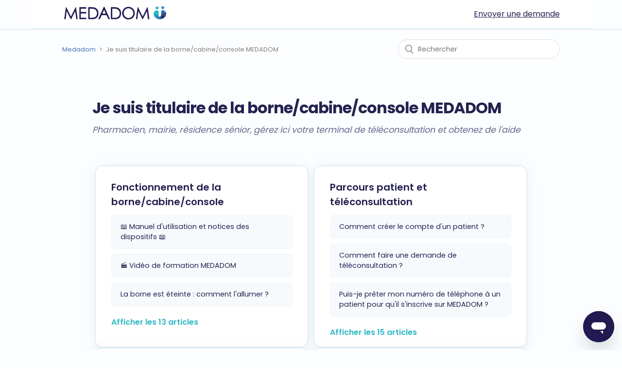

--- FILE ---
content_type: text/html; charset=utf-8
request_url: https://medadom.zendesk.com/hc/fr/categories/360002343779--Je-suis-titulaire-de-la-borne-cabine-console
body_size: 5543
content:
<!DOCTYPE html>
<html dir="ltr" lang="fr">
<head>
  <meta charset="utf-8" />
  <!-- v26883 -->


  <title>Je suis titulaire de la borne/cabine/console MEDADOM &ndash; Medadom</title>

  <meta name="csrf-param" content="authenticity_token">
<meta name="csrf-token" content="">

  <meta name="description" content="Pharmacien, mairie, résidence sénior, gérez ici votre terminal de téléconsultation et obtenez de l'aide" /><link rel="canonical" href="https://medadom.zendesk.com/hc/fr/categories/360002343779-Je-suis-titulaire-de-la-borne-cabine-console-MEDADOM">
<link rel="alternate" hreflang="fr" href="https://medadom.zendesk.com/hc/fr/categories/360002343779-Je-suis-titulaire-de-la-borne-cabine-console-MEDADOM">
<link rel="alternate" hreflang="x-default" href="https://medadom.zendesk.com/hc/fr/categories/360002343779-Je-suis-titulaire-de-la-borne-cabine-console-MEDADOM">

  <link rel="stylesheet" href="//static.zdassets.com/hc/assets/application-f34d73e002337ab267a13449ad9d7955.css" media="all" id="stylesheet" />
    <!-- Entypo pictograms by Daniel Bruce — www.entypo.com -->
    <link rel="stylesheet" href="//static.zdassets.com/hc/assets/theming_v1_support-e05586b61178dcde2a13a3d323525a18.css" media="all" />
  <link rel="stylesheet" type="text/css" href="/hc/theming_assets/9413060/360000602299/style.css?digest=23135329845276">

  <link rel="icon" type="image/x-icon" href="/hc/theming_assets/01HZPEWZ6B49BDAGT3E1XTYN7M">

    <script src="//static.zdassets.com/hc/assets/jquery-ed472032c65bb4295993684c673d706a.js"></script>
    

  <head>
  <!-- Meta tags essentiels -->
  <meta charset="utf-8">
  <meta http-equiv="X-UA-Compatible" content="IE=edge">
  <meta name="viewport" content="width=device-width, initial-scale=1">
  
<!-- Didomi CMP -->
<script type="text/javascript">(function(){function i(e){if(!window.frames[e]){if(document.body&&document.body.firstChild){var t=document.body;var n=document.createElement("iframe");n.style.display="none";n.name=e;n.title=e;t.insertBefore(n,t.firstChild)}else{setTimeout(function(){i(e)},5)}}}function e(n,o,r,f,s){function e(e,t,n,i){if(typeof n!=="function"){return}if(!window[o]){window[o]=[]}var a=false;if(s){a=s(e,i,n)}if(!a){window[o].push({command:e,version:t,callback:n,parameter:i})}}e.stub=true;e.stubVersion=2;function t(i){if(!window[n]||window[n].stub!==true){return}if(!i.data){return}var a=typeof i.data==="string";var e;try{e=a?JSON.parse(i.data):i.data}catch(t){return}if(e[r]){var o=e[r];window[n](o.command,o.version,function(e,t){var n={};n[f]={returnValue:e,success:t,callId:o.callId};if(i.source){i.source.postMessage(a?JSON.stringify(n):n,"*")}},o.parameter)}}if(typeof window[n]!=="function"){window[n]=e;if(window.addEventListener){window.addEventListener("message",t,false)}else{window.attachEvent("onmessage",t)}}}e("__tcfapi","__tcfapiBuffer","__tcfapiCall","__tcfapiReturn");i("__tcfapiLocator")})();</script><script type="text/javascript">(function(){(function(e,i,o){var n=document.createElement("link");n.rel="preconnect";n.as="script";var t=document.createElement("link");t.rel="dns-prefetch";t.as="script";var r=document.createElement("script");r.id="spcloader";r.type="text/javascript";r["async"]=true;r.charset="utf-8";window.didomiConfig=window.didomiConfig||{};window.didomiConfig.sdkPath=window.didomiConfig.sdkPath||o||"https://sdk.privacy-center.org/";const d=window.didomiConfig.sdkPath;var a=d+e+"/loader.js?target_type=notice&target="+i;if(window.didomiConfig&&window.didomiConfig.user){var c=window.didomiConfig.user;var s=c.country;var f=c.region;if(s){a=a+"&country="+s;if(f){a=a+"&region="+f}}}n.href=d;t.href=d;r.src=a;var m=document.getElementsByTagName("script")[0];m.parentNode.insertBefore(n,m);m.parentNode.insertBefore(t,m);m.parentNode.insertBefore(r,m)})("36b32128-b464-4b17-8c42-ed1a4c7652f3","W8EL3N7j")})();</script>

<!-- Google Tag Manager -->
<script>(function(w,d,s,l,i){w[l]=w[l]||[];w[l].push({'gtm.start':
new Date().getTime(),event:'gtm.js'});var f=d.getElementsByTagName(s)[0],
j=d.createElement(s),dl=l!='dataLayer'?'&l='+l:'';j.async=true;j.src=
'https://www.googletagmanager.com/gtm.js?id='+i+dl;f.parentNode.insertBefore(j,f);
})(window,document,'script','dataLayer','GTM-MLFBV4F');</script>
<!-- End Google Tag Manager -->
  
  </head>

  <script type="text/javascript" src="/hc/theming_assets/9413060/360000602299/script.js?digest=23135329845276"></script>
</head>
<body class="">
  
  
  

  <header class="header">
    
  <div class="logo">
    <a title="Accueil" href="/hc/fr">
      <img src="/hc/theming_assets/01HZPEWZ1BWMQJJM2PK0KHNQP2" alt="Page d’accueil du Centre d’aide Medadom">
    </a>
  </div>

  <!-- Affichage du lien directement (plus de menu burger !) -->
  <nav class="header-link-mobile">
    <a class="submit-a-request-mobile" href="/hc/fr/requests/new">Envoyer une demande</a>
  </nav>

  <!-- Menu desktop -->
  <div class="nav-wrapper-desktop">
    <nav class="user-nav" id="user-nav-desktop">
      <ul class="user-nav-list">
        <li>
          <a class="submit-a-request" href="/hc/fr/requests/new">Envoyer une demande</a>
        </li>
      </ul>
    </nav>
    
  </div>
</header>


  <main role="main">
    <div class="container-divider"></div>
<div class="container">
  <nav class="sub-nav">
    <ol class="breadcrumbs">
  
    <li title="Medadom">
      
        <a href="/hc/fr">Medadom</a>
      
    </li>
  
    <li title="Je suis titulaire de la borne/cabine/console MEDADOM">
      
        Je suis titulaire de la borne/cabine/console MEDADOM
      
    </li>
  
</ol>

    <form role="search" class="search" data-search="" action="/hc/fr/search" accept-charset="UTF-8" method="get"><input type="hidden" name="utf8" value="&#x2713;" autocomplete="off" /><input type="search" name="query" id="query" placeholder="Rechercher" aria-label="Rechercher" /></form>
  </nav>

  <div class="category-container">
    <div class="category-content">
      <header class="page-header">
        <h1>Je suis titulaire de la borne/cabine/console MEDADOM</h1>
        
          <p class="page-header-description">Pharmacien, mairie, résidence sénior, gérez ici votre terminal de téléconsultation et obtenez de l&#39;aide</p>
        
      </header>

      <div class="section-tree">
        
          <section class="section">
            <h2 class="section-tree-title">
              <a href="/hc/fr/sections/4404919796636-Fonctionnement-de-la-borne-cabine-console">Fonctionnement de la borne/cabine/console</a>
            </h2>
            
              <ul class="article-list">
                
                  <li class="article-list-item">
                    
                    <a href="/hc/fr/articles/5410177939356--Manuel-d-utilisation-et-notices-des-dispositifs" class="article-list-link">📖 Manuel d&#39;utilisation et notices des dispositifs 📖</a>
                    
                  </li>
                
                  <li class="article-list-item">
                    
                    <a href="/hc/fr/articles/4405747889052--Vid%C3%A9o-de-formation-MEDADOM" class="article-list-link">🎬    Vidéo de formation MEDADOM</a>
                    
                  </li>
                
                  <li class="article-list-item">
                    
                    <a href="/hc/fr/articles/360011696260-La-borne-est-%C3%A9teinte-comment-l-allumer" class="article-list-link">La borne est éteinte : comment l&#39;allumer ?</a>
                    
                  </li>
                
              </ul>
              
                <a href="/hc/fr/sections/4404919796636-Fonctionnement-de-la-borne-cabine-console" class="see-all-articles">
                  Afficher les 13 articles
                </a>
              
            
          </section>
        
          <section class="section">
            <h2 class="section-tree-title">
              <a href="/hc/fr/sections/4404919808028-Parcours-patient-et-t%C3%A9l%C3%A9consultation">Parcours patient et téléconsultation</a>
            </h2>
            
              <ul class="article-list">
                
                  <li class="article-list-item">
                    
                    <a href="/hc/fr/articles/360011772399-Comment-cr%C3%A9er-le-compte-d-un-patient" class="article-list-link">Comment créer le compte d&#39;un patient ? </a>
                    
                  </li>
                
                  <li class="article-list-item">
                    
                    <a href="/hc/fr/articles/360011774739-Comment-faire-une-demande-de-t%C3%A9l%C3%A9consultation" class="article-list-link">Comment faire une demande de téléconsultation ?</a>
                    
                  </li>
                
                  <li class="article-list-item">
                    
                    <a href="/hc/fr/articles/360011651060-Puis-je-pr%C3%AAter-mon-num%C3%A9ro-de-t%C3%A9l%C3%A9phone-%C3%A0-un-patient-pour-qu-il-s-inscrive-sur-MEDADOM" class="article-list-link">Puis-je prêter mon numéro de téléphone à un patient pour qu&#39;il s&#39;inscrive sur MEDADOM ?</a>
                    
                  </li>
                
              </ul>
              
                <a href="/hc/fr/sections/4404919808028-Parcours-patient-et-t%C3%A9l%C3%A9consultation" class="see-all-articles">
                  Afficher les 15 articles
                </a>
              
            
          </section>
        
          <section class="section">
            <h2 class="section-tree-title">
              <a href="/hc/fr/sections/4404919810972-Documents-m%C3%A9dicaux">Documents médicaux</a>
            </h2>
            
              <ul class="article-list">
                
                  <li class="article-list-item">
                    
                    <a href="/hc/fr/articles/25025359591452-Comment-d%C3%A9clarer-ses-ROSP" class="article-list-link">Comment déclarer ses ROSP ?</a>
                    
                  </li>
                
                  <li class="article-list-item">
                    
                    <a href="/hc/fr/articles/360011668980-Peut-on-obtenir-un-certificat-d-aptitude" class="article-list-link">Peut-on obtenir un certificat d&#39;aptitude ?</a>
                    
                  </li>
                
                  <li class="article-list-item">
                    
                    <a href="/hc/fr/articles/360011218079-Le-m%C3%A9decin-s-est-tromp%C3%A9-sur-un-des-documents-d%C3%A9livr%C3%A9s-au-patient" class="article-list-link">Le médecin s&#39;est trompé sur un des documents délivrés au patient</a>
                    
                  </li>
                
              </ul>
              
                <a href="/hc/fr/sections/4404919810972-Documents-m%C3%A9dicaux" class="see-all-articles">
                  Afficher les 9 articles
                </a>
              
            
          </section>
        
          <section class="section">
            <h2 class="section-tree-title">
              <a href="/hc/fr/sections/360003504920-Difficult%C3%A9s-rencontr%C3%A9es-en-officine">Difficultés rencontrées en officine</a>
            </h2>
            
              <ul class="article-list">
                
                  <li class="article-list-item">
                    
                    <a href="/hc/fr/articles/360011789539-Le-patient-n-arrive-pas-%C3%A0-se-connecter-comment-faire" class="article-list-link">Le patient n&#39;arrive pas à se connecter comment faire ? </a>
                    
                  </li>
                
                  <li class="article-list-item">
                    
                    <a href="/hc/fr/articles/5002360373276-Je-n-arrive-plus-%C3%A0-lancer-MEDADOM" class="article-list-link">Je n&#39;arrive plus à lancer MEDADOM</a>
                    
                  </li>
                
                  <li class="article-list-item">
                    
                    <a href="/hc/fr/articles/4405220398236-Le-QR-code-de-l-ordonnance-n-est-pas-reconnu" class="article-list-link">Le QR code de l&#39;ordonnance n&#39;est pas reconnu </a>
                    
                  </li>
                
              </ul>
              
                <a href="/hc/fr/sections/360003504920-Difficult%C3%A9s-rencontr%C3%A9es-en-officine" class="see-all-articles">
                  Afficher les 15 articles
                </a>
              
            
          </section>
        
          <section class="section">
            <h2 class="section-tree-title">
              <a href="/hc/fr/sections/25009245608860-Doctolib-pr%C3%A9sence-et-visibilit%C3%A9-de-votre-%C3%A9tablissement">Doctolib - présence et visibilité de votre établissement</a>
            </h2>
            
              <ul class="article-list">
                
                  <li class="article-list-item">
                    
                    <a href="/hc/fr/articles/25009507130140-Comment-contacter-Doctolib" class="article-list-link">Comment contacter Doctolib</a>
                    
                  </li>
                
                  <li class="article-list-item">
                    
                    <a href="/hc/fr/articles/25009488624028-%C3%8Atre-recontact%C3%A9-par-Doctolib-Souscription" class="article-list-link">Être recontacté par Doctolib – Souscription</a>
                    
                  </li>
                
                  <li class="article-list-item">
                    
                    <a href="/hc/fr/articles/25009432358300-Modifier-la-dur%C3%A9e-d-un-motif-de-consultation-sur-Doctolib" class="article-list-link">Modifier la durée d’un motif de consultation sur Doctolib</a>
                    
                  </li>
                
              </ul>
              
            
          </section>
        
          <section class="section">
            <h2 class="section-tree-title">
              <a href="/hc/fr/sections/360003487740-En-savoir-plus-sur-Medadom">En savoir plus sur Medadom</a>
            </h2>
            
              <ul class="article-list">
                
                  <li class="article-list-item">
                    
                    <a href="/hc/fr/articles/360011714579-Qui-sommes-nous" class="article-list-link">Qui sommes-nous ?</a>
                    
                  </li>
                
                  <li class="article-list-item">
                    
                    <a href="/hc/fr/articles/15854565154716-Quel-est-le-num%C3%A9ro-du-Support-Clients" class="article-list-link">Quel est le numéro du Support Clients ?</a>
                    
                  </li>
                
                  <li class="article-list-item">
                    
                    <a href="/hc/fr/articles/360011750379-Y-a-t-il-un-%C3%A2ge-minimal-pour-la-t%C3%A9l%C3%A9consultation" class="article-list-link">Y-a-t-il un âge minimal pour la téléconsultation ? </a>
                    
                  </li>
                
              </ul>
              
                <a href="/hc/fr/sections/360003487740-En-savoir-plus-sur-Medadom" class="see-all-articles">
                  Afficher les 7 articles
                </a>
              
            
          </section>
        
      </div>
    </div>
  </div>
</div>

  </main>

  <footer class="footer">
  <div class="footer-inner">
    <a title="Accueil" href="/hc/fr">Medadom</a>

    <div class="footer-language-selector">
      
    </div>
  </div>
</footer>



  <!-- / -->

  
  <script src="//static.zdassets.com/hc/assets/fr.9c34299558014f9801ff.js"></script>
  

  <script type="text/javascript">
  /*

    Greetings sourcecode lurker!

    This is for internal Zendesk and legacy usage,
    we don't support or guarantee any of these values
    so please don't build stuff on top of them.

  */

  HelpCenter = {};
  HelpCenter.account = {"subdomain":"medadom","environment":"production","name":"Medadom"};
  HelpCenter.user = {"identifier":"da39a3ee5e6b4b0d3255bfef95601890afd80709","email":null,"name":"","role":"anonymous","avatar_url":"https://assets.zendesk.com/hc/assets/default_avatar.png","is_admin":false,"organizations":[],"groups":[]};
  HelpCenter.internal = {"asset_url":"//static.zdassets.com/hc/assets/","web_widget_asset_composer_url":"https://static.zdassets.com/ekr/snippet.js","current_session":{"locale":"fr","csrf_token":null,"shared_csrf_token":null},"usage_tracking":{"event":"category_viewed","data":"BAh7CDoQY2F0ZWdvcnlfaWRsKwhj08/RUwA6C2xvY2FsZUkiB2ZyBjoGRVQ6Cl9tZXRheww6D2FjY291bnRfaWRpA8ShjzoTaGVscF9jZW50ZXJfaWRsKwic96/RUwA6DWJyYW5kX2lkbCsIu0C10VMAOgx1c2VyX2lkMDoTdXNlcl9yb2xlX25hbWVJIg5BTk9OWU1PVVMGOwdUOwZJIgdmcgY7B1Q6GmFub255bW91c190cmFja2luZ19pZDA=--ecb48189c507372d445a3f166e36f5a412ab9150","url":"https://medadom.zendesk.com/hc/activity"},"current_record_id":null,"current_record_url":null,"current_record_title":null,"current_text_direction":"ltr","current_brand_id":360000602299,"current_brand_name":"Medadom","current_brand_url":"https://medadom.zendesk.com","current_brand_active":true,"current_path":"/hc/fr/categories/360002343779-Je-suis-titulaire-de-la-borne-cabine-console-MEDADOM","show_autocomplete_breadcrumbs":true,"user_info_changing_enabled":false,"has_user_profiles_enabled":false,"has_end_user_attachments":true,"user_aliases_enabled":false,"has_anonymous_kb_voting":true,"has_multi_language_help_center":true,"show_at_mentions":false,"embeddables_config":{"embeddables_web_widget":true,"embeddables_help_center_auth_enabled":false,"embeddables_connect_ipms":false},"answer_bot_subdomain":"static","gather_plan_state":"subscribed","has_article_verification":false,"has_gather":true,"has_ckeditor":false,"has_community_enabled":false,"has_community_badges":true,"has_community_post_content_tagging":false,"has_gather_content_tags":true,"has_guide_content_tags":true,"has_user_segments":true,"has_answer_bot_web_form_enabled":true,"has_garden_modals":false,"theming_cookie_key":"hc-da39a3ee5e6b4b0d3255bfef95601890afd80709-2-preview","is_preview":false,"has_search_settings_in_plan":true,"theming_api_version":1,"theming_settings":{"brand_color":"rgba(30, 79, 99, 1)","brand_text_color":"#FFFFFF","text_color":"rgba(75, 75, 73, 1)","link_color":"rgba(69, 112, 180, 1)","background_color":"rgba(255, 255, 255, 1)","heading_font":"Arial, 'Helvetica Neue', Helvetica, sans-serif","text_font":"Arial, 'Helvetica Neue', Helvetica, sans-serif","logo":"/hc/theming_assets/01HZPEWZ1BWMQJJM2PK0KHNQP2","favicon":"/hc/theming_assets/01HZPEWZ6B49BDAGT3E1XTYN7M","homepage_background_image":"/hc/theming_assets/01JC0AQJE07W3NN5Z7VTTD6K90","community_background_image":"/hc/theming_assets/01HZPEWZFBAZ72TBRRFRBJ5CCV","community_image":"/hc/theming_assets/01HZPEWZJZSA73TMSNSZ96E5FS","instant_search":true,"scoped_kb_search":true,"scoped_community_search":true,"show_recent_activity":false,"show_articles_in_section":true,"show_article_author":false,"show_article_comments":false,"show_follow_article":false,"show_recently_viewed_articles":true,"show_related_articles":true,"show_article_sharing":false,"show_follow_section":false,"show_follow_post":false,"show_post_sharing":false,"show_follow_topic":false},"has_pci_credit_card_custom_field":false,"help_center_restricted":false,"is_assuming_someone_else":false,"flash_messages":[],"user_photo_editing_enabled":true,"user_preferred_locale":"fr","base_locale":"fr","login_url":"https://medadom.zendesk.com/access?brand_id=360000602299\u0026return_to=https%3A%2F%2Fmedadom.zendesk.com%2Fhc%2Ffr%2Fcategories%2F360002343779--Je-suis-titulaire-de-la-borne-cabine-console","has_alternate_templates":false,"has_custom_statuses_enabled":true,"has_hc_generative_answers_setting_enabled":true,"has_generative_search_with_zgpt_enabled":false,"has_suggested_initial_questions_enabled":false,"has_guide_service_catalog":true,"has_service_catalog_search_poc":false,"has_service_catalog_itam":false,"has_csat_reverse_2_scale_in_mobile":false,"has_knowledge_navigation":false,"has_unified_navigation":false,"has_unified_navigation_eap_access":false,"has_csat_bet365_branding":false,"version":"v26883","dev_mode":false};
</script>

  
  <script src="//static.zdassets.com/hc/assets/moment-3b62525bdab669b7b17d1a9d8b5d46b4.js"></script>
  <script src="//static.zdassets.com/hc/assets/hc_enduser-9d4172d9b2efbb6d87e4b5da3258eefa.js"></script>
  
  
</body>
</html>

--- FILE ---
content_type: text/css; charset=utf-8
request_url: https://medadom.zendesk.com/hc/theming_assets/9413060/360000602299/style.css?digest=23135329845276
body_size: 18041
content:
/***** Base *****/
@import url('https://fonts.googleapis.com/css2?family=Poppins:wght@400;600;700&display=swap');

:root {
  --brand-color: #2DB8C4;
  --brand-text-color: #fff;
  --link-color: #2DB8C4;
  --text-color: #252251;
  --background-color: #181b39;
  --background-color-dark: #e1f6fa;
  --heading-font: 'Poppins', Arial, sans-serif;
  --text-font: 'Poppins', Arial, sans-serif;
}

* {
  box-sizing: border-box;
}

body {
  background-color: var(--background-color);
  color: var(--text-color);
  font-family: var(--text-font);
  font-size: 13px;
  font-weight: 400;
  line-height: 1.5;
  -webkit-font-smoothing: antialiased;
}

@media (min-width: 1024px) {
  body > main {
    min-height: 65vh;
  }
}

h1, h2, h3, h4, h5, h6 {
  font-family: var(--heading-font);
  font-weight: 400;
  margin-top: 0;
}

h1 {
  font-size: 32px;
}

h2 {
  font-size: 22px;
}

h3 {
  font-size: 18px;
  font-weight: 600;
}

h4 {
  font-size: 16px;
}

a {
  color: rgba(69, 112, 180, 1);
  text-decoration: none;
}

a:hover,
a:active,
a:focus {
  text-decoration: underline;
}

input,
textarea {
  color: #000;
  font-size: 14px;
}

input {
  font-weight: 300;
  max-width: 100%;
  box-sizing: border-box;
  outline: none;
  transition: border 0.12s ease-in-out;
}

input:focus {
  border: 1px solid rgba(30, 79, 99, 1);
}

input[disabled] {
  background-color: #ddd;
}

select {
  -webkit-appearance: none;
  -moz-appearance: none;
  background: url(/hc/theming_assets/01HZPEWYR8K4BHKYH62K299SQT) no-repeat #fff;
  background-position: right 10px center;
  border: 1px solid #ddd;
  border-radius: 4px;
  padding: 8px 30px 8px 10px;
  outline: none;
  color: #555;
  width: 100%;
}

select:focus {
  border: 1px solid rgba(30, 79, 99, 1);
}

select::-ms-expand {
  display: none;
}

textarea {
  border: 1px solid #ddd;
  border-radius: 2px;
  resize: vertical;
  width: 100%;
  outline: none;
  padding: 10px;
}

textarea:focus {
  border: 1px solid rgba(30, 79, 99, 1);
}

.container {
  max-width: 1160px;
  margin: 0 auto;
  padding: 0 5%;
}

@media (min-width: 1160px) {
  .container {
    padding: 0;
    width: 90%;
  }
}

.container-divider {
  border-top: 1px solid #ddd;
  margin-bottom: 20px;
}

ul {
  list-style: none;
  margin: 0;
  padding: 0;
}

.error-page {
  max-width: 1160px;
  margin: 0 auto;
  padding: 0 5%;
}

@media (min-width: 1160px) {
  .error-page {
    padding: 0;
    width: 90%;
  }
}

.dropdown-toggle {
  background: none;
  border: 0;
  padding: 0;
  text-align: initial;
}

.dropdown-toggle:focus {
  outline: 0;
  text-decoration: underline;
}

.dropdown-toggle::after {
  color: inherit;
}

/*** Ajout spécifique pour mobile ***/
@media (max-width: 767px) {
  body {
    padding: 0;
  }

  .hero {
    padding-left: 0;
    padding-right: 0;
  }

  /* ✅ Padding mobile par défaut */
  .container,
  .error-page,
  .section-container,
  .article-container {
    padding-left: 16px;
    padding-right: 16px;
    box-sizing: border-box;
  }

  /* ❌ Sauf sur la home : hero + after-hero-padding */
  .after-hero-padding .container,
  .after-hero-padding .error-page,
  .after-hero-padding .section-container,
  .after-hero-padding .article-container {
    padding-left: 0;
    padding-right: 0;
  }
}




/***** Buttons *****/
.button, [role="button"] {
  border: 1px solid rgba(30, 79, 99, 1);
  border-radius: 4px;
  color: rgba(30, 79, 99, 1);
  cursor: pointer;
  display: inline-block;
  font-size: 12px;
  line-height: 2.34;
  margin: 0;
  padding: 0 20px;
  text-align: center;
  transition: background-color .12s ease-in-out, border-color .12s ease-in-out, color .15s ease-in-out;
  user-select: none;
  white-space: nowrap;
  width: 100%;
  -webkit-touch-callout: none;
}

@media (min-width: 768px) {
  .button, [role="button"] {
    width: auto;
  }
}

.button::after, [role="button"]::after {
  color: rgba(30, 79, 99, 1);
}

.button:hover, .button:active, .button:focus, .button[aria-selected="true"], [role="button"]:hover, [role="button"]:active, [role="button"]:focus, [role="button"][aria-selected="true"] {
  background-color: rgba(30, 79, 99, 1);
  color: #FFFFFF;
  text-decoration: none;
}

.button[aria-selected="true"]:hover, .button[aria-selected="true"]:focus, .button[aria-selected="true"]:active, [role="button"][aria-selected="true"]:hover, [role="button"][aria-selected="true"]:focus, [role="button"][aria-selected="true"]:active {
  background-color: #061115;
  border-color: #061115;
}

.button[data-disabled], [role="button"][data-disabled] {
  cursor: default;
}

.button-large, input[type="submit"] {
  background-color: rgba(30, 79, 99, 1);
  border: 0;
  border-radius: 4px;
  color: #FFFFFF;
  font-size: 14px;
  font-weight: 400;
  line-height: 2.72;
  min-width: 190px;
  padding: 0 1.9286em;
  width: 100%;
}

@media (min-width: 768px) {
  .button-large, input[type="submit"] {
    width: auto;
  }
}

.button-large:hover, .button-large:active, .button-large:focus, input[type="submit"]:hover, input[type="submit"]:active, input[type="submit"]:focus {
  background-color: #061115;
}

.button-large[disabled], input[type="submit"][disabled] {
  background-color: #ddd;
}

.button-secondary {
  color: #7f7f7b;
  border: 1px solid #ddd;
  background-color: transparent;
}

.button-secondary:hover, .button-secondary:focus, .button-secondary:active {
  color: rgba(75, 75, 73, 1);
  border: 1px solid #ddd;
  background-color: #f7f7f7;
}

/***** Tables *****/
.table {
  width: 100%;
  table-layout: fixed;
}

@media (min-width: 768px) {
  .table {
    table-layout: auto;
  }
}

.table th,
.table th a {
  color: #7f7f7b;
  font-size: 13px;
  font-weight: 300;
  text-align: left;
}

[dir="rtl"] .table th, [dir="rtl"]
.table th a {
  text-align: right;
}

.table tr {
  border-bottom: 1px solid #ddd;
  display: block;
  padding: 20px 0;
}

@media (min-width: 768px) {
  .table tr {
    display: table-row;
  }
}

.table td {
  display: block;
}

@media (min-width: 768px) {
  .table td {
    display: table-cell;
  }
}

@media (min-width: 1024px) {
  .table td, .table th {
    padding: 20px 30px;
  }
}

@media (min-width: 768px) {
  .table td, .table th {
    padding: 10px 20px;
    height: 60px;
  }
}

/***** Forms *****/
.form {
  max-width: 650px;
}

.form-field ~ .form-field {
  margin-top: 25px;
}

.form-field label {
  display: block;
  font-size: 13px;
  margin-bottom: 5px;
}

.form-field input {
  border: 1px solid #ddd;
  border-radius: 4px;
  padding: 10px;
  width: 100%;
}

.form-field input:focus {
  border: 1px solid rgba(30, 79, 99, 1);
}

.form-field input[type="text"] {
  border: 1px solid #ddd;
  border-radius: 4px;
}

.form-field input[type="text"]:focus {
  border: 1px solid rgba(30, 79, 99, 1);
}

.form-field input[type="checkbox"] {
  width: auto;
}

.form-field .nesty-input {
  border-radius: 4px;
  height: 40px;
  line-height: 40px;
  outline: none;
  vertical-align: middle;
}

.form-field .nesty-input:focus {
  border: 1px solid rgba(30, 79, 99, 1);
  text-decoration: none;
}

.form-field .hc-multiselect-toggle:focus {
  outline: none;
  border: 1px solid rgba(30, 79, 99, 1);
  text-decoration: none;
}

.form-field textarea {
  vertical-align: middle;
}

.form-field input[type="checkbox"] + label {
  margin: 0 0 0 10px;
}

.form-field.required > label::after {
  content: "*";
  color: #f00;
  margin-left: 2px;
}

.form-field .optional {
  color: #7f7f7b;
  margin-left: 4px;
}

.form-field p {
  color: #7f7f7b;
  font-size: 12px;
  margin: 5px 0;
}

[data-loading="true"] input,
[data-loading="true"] textarea {
  background: transparent url(/hc/theming_assets/01HZPEWYWJ6GKNK3AV2EV9SDEK) 99% 50% no-repeat;
  background-size: 16px 16px;
}

.form footer {
  margin-top: 40px;
  padding-top: 30px;
}

.form footer a {
  color: #7f7f7b;
  cursor: pointer;
  margin-right: 15px;
}

.form .suggestion-list {
  font-size: 13px;
  margin-top: 30px;
}

.form .suggestion-list label {
  border-bottom: 1px solid #ddd;
  display: block;
  padding-bottom: 5px;
}

.form .suggestion-list li {
  padding: 10px 0;
}

.form .suggestion-list li a:visited {
  color: #29426a;
}

/***** Header *****/
.header {
  max-width: 1160px;
  margin: 0 auto;
  padding: 0 5%;
  position: relative;
  align-items: center;
  display: flex;
  height: 71px;
  justify-content: space-between;
}

@media (min-width: 1160px) {
  .header {
    padding: 0;
    width: 90%;
  }
}

.logo img {
  max-height: 37px;
}

.user-nav {
  display: inline-block;
  position: absolute;
  white-space: nowrap;
}

@media (min-width: 768px) {
  .user-nav {
    position: relative;
  }
}

.user-nav[aria-expanded="true"] {
  background-color: #fff;
  box-shadow: 0 0 4px 0 rgba(0, 0, 0, 0.15), 0 4px 10px 0 rgba(0, 0, 0, 0.1);
  border: solid 1px #ddd;
  right: 0;
  left: 0;
  top: 71px;
  z-index: 1;
}

.user-nav[aria-expanded="true"] > a {
  display: block;
  margin: 20px;
}

.nav-wrapper a {
  border: 0;
  color: rgba(69, 112, 180, 1);
  display: none;
  font-size: 14px;
  padding: 0 20px 0 0;
  width: auto;
}

@media (min-width: 768px) {
  .nav-wrapper a {
    display: inline-block;
  }
}

[dir="rtl"] .nav-wrapper a {
  padding: 0 0 0 20px;
}

.nav-wrapper a:hover, .nav-wrapper a:focus, .nav-wrapper a:active {
  background-color: transparent;
  color: rgba(69, 112, 180, 1);
  text-decoration: underline;
}

.nav-wrapper a.login {
  display: inline-block;
}

.nav-wrapper .menu-button {
  background: none;
  border: 0;
  color: rgba(69, 112, 180, 1);
  display: inline-block;
  margin-right: 10px;
  padding: 0;
  width: auto;
}

@media (min-width: 768px) {
  .nav-wrapper .menu-button {
    display: none;
  }
}

.nav-wrapper .menu-button .icon-menu {
  vertical-align: middle;
  width: 13px;
  height: 13px;
}

[dir="rtl"] .nav-wrapper .menu-button {
  margin-left: 10px;
  margin-right: 0;
}

.nav-wrapper .menu-button:hover, .nav-wrapper .menu-button:focus, .nav-wrapper .menu-button:active {
  background-color: transparent;
  color: rgba(69, 112, 180, 1);
}

/***** User info in header *****/
.user-info {
  display: inline-block;
}

.user-info .dropdown-toggle::after {
  display: none;
}

@media (min-width: 768px) {
  .user-info .dropdown-toggle::after {
    display: inline-block;
  }
}

.user-info > [role="button"] {
  border: 0;
  color: rgba(69, 112, 180, 1);
  min-width: 0;
  padding: 0;
  white-space: nowrap;
}

.user-info > [role="button"]:hover, .user-info > [role="button"]:focus {
  color: rgba(69, 112, 180, 1);
  background-color: transparent;
}

.user-info > [role="button"]::after {
  color: rgba(69, 112, 180, 1);
  padding-right: 15px;
}

[dir="rtl"] .user-info > [role="button"]::after {
  padding-left: 15px;
  padding-right: 0;
}

#user #user-name {
  display: none;
  font-size: 14px;
}

@media (min-width: 768px) {
  #user #user-name {
    display: inline-block;
  }
}

#user #user-name:hover {
  text-decoration: underline;
}

/***** User avatar *****/
.user-avatar {
  height: 25px;
  width: 25px;
  border-radius: 50%;
  display: inline-block;
  vertical-align: middle;
}

.avatar {
  display: inline-block;
  position: relative;
}

.avatar img {
  height: 40px;
  width: 40px;
}

.avatar .icon-agent::before {
  background-color: rgba(30, 79, 99, 1);
  border: 2px solid #fff;
  border-radius: 50%;
  bottom: -4px;
  color: #FFFFFF;
  content: "\1F464";
  font-size: 14px;
  height: 14px;
  line-height: 14px;
  position: absolute;
  right: -2px;
  text-align: center;
  width: 14px;
}

/***** Footer *****/
.footer {
  border-top: 1px solid #ddd;
  margin-top: 60px;
  padding: 30px 0;
}

.footer a {
  color: #7f7f7b;
}

.footer-inner {
  max-width: 1160px;
  margin: 0 auto;
  padding: 0 5%;
  display: flex;
  justify-content: space-between;
}

@media (min-width: 1160px) {
  .footer-inner {
    padding: 0;
    width: 90%;
  }
}

.footer-language-selector {
  color: #7f7f7b;
  display: inline-block;
  font-weight: 300;
}

/***** Breadcrumbs *****/
.breadcrumbs {
  margin: 0 0 15px 0;
  padding: 0;
}

@media (min-width: 768px) {
  .breadcrumbs {
    margin: 0;
  }
}

.breadcrumbs li {
  color: #7f7f7b;
  display: inline;
  font-weight: 300;
  font-size: 13px;
  max-width: 450px;
  overflow: hidden;
  text-overflow: ellipsis;
}

.breadcrumbs li + li::before {
  content: ">";
  margin: 0 4px;
}

.breadcrumbs li a:visited {
  color: rgba(69, 112, 180, 1);
}

/***** Search field *****/
.search {
  position: relative;
}

.search input[type="search"] {
  border: 1px solid #ddd;
  border-radius: 30px;
  box-sizing: border-box;
  color: #999;
  height: 40px;
  padding-left: 40px;
  padding-right: 20px;
  -webkit-appearance: none;
  width: 100%;
}

[dir="rtl"] .search input[type="search"] {
  padding-right: 40px;
  padding-left: 20px;
}

.search input[type="search"]:focus {
  border: 1px solid rgba(30, 79, 99, 1);
  color: #555;
}

.search::before {
  position: relative;
  top: 50%;
  transform: translateY(-50%);
  background-color: #fff;
  color: #777;
  content: "\1F50D";
  font-size: 18px;
  position: absolute;
  left: 15px;
}

[dir="rtl"] .search::before {
  right: 15px;
  left: auto;
}

.search-full input[type="search"] {
  border: 1px solid #fff;
}

/***** Hero component *****/
.hero {
  background-image: url(/hc/theming_assets/01JC0AQJE07W3NN5Z7VTTD6K90);
  background-position: center;
  background-size: cover;
  height: 300px;
  padding: 0 20px;
  text-align: center;
  width: 100%;
}

.hero-inner {
  position: relative;
  top: 50%;
  transform: translateY(-50%);
  max-width: 610px;
  margin: 0 auto;
}

.page-header {
  display: flex;
  flex-direction: column;
  flex-wrap: wrap;
  justify-content: space-between;
  margin: 10px 0;
}

@media (min-width: 768px) {
  .page-header {
    align-items: baseline;
    flex-direction: row;
    margin: 0;
  }
}

.page-header .section-subscribe {
  flex-shrink: 0;
  margin-bottom: 10px;
}

@media (min-width: 768px) {
  .page-header .section-subscribe {
    margin-bottom: 0;
  }
}

.page-header h1 {
  flex-grow: 1;
  margin-bottom: 10px;
}

.page-header-description {
  font-style: italic;
  font-weight: 300;
  margin: 0 0 30px 0;
  word-break: break-word;
}

@media (min-width: 1024px) {
  .page-header-description {
    flex-basis: 100%;
  }
}

.page-header .icon-lock::before {
  content: "\1F512";
  font-size: 20px;
  position: relative;
  left: -5px;
  vertical-align: baseline;
}

.sub-nav {
  display: flex;
  flex-direction: column;
  justify-content: space-between;
  margin-bottom: 30px;
  min-height: 50px;
  padding-bottom: 15px;
}

@media (min-width: 768px) {
  .sub-nav {
    align-items: baseline;
    flex-direction: row;
  }
}

@media (min-width: 768px) {
  .sub-nav input[type="search"] {
    min-width: 300px;
  }
}

.sub-nav input[type="search"]::after {
  font-size: 15px;
}

/***** Blocks *****/
/* Used in Homepage#categories and Community#topics */
.blocks-list {
  display: flex;
  flex-wrap: wrap;
  justify-content: flex-start;
  list-style: none;
  padding: 0;
}

@media (min-width: 768px) {
  .blocks-list {
    margin: 0 -15px;
  }
}

.blocks-item {
  border: 1px solid rgba(30, 79, 99, 1);
  border-radius: 4px;
  box-sizing: border-box;
  color: rgba(30, 79, 99, 1);
  display: flex;
  flex: 1 0 340px;
  flex-direction: column;
  justify-content: center;
  margin: 0 0 30px;
  max-width: 100%;
  text-align: center;
}

@media (min-width: 768px) {
  .blocks-item {
    margin: 0 15px 30px;
  }
}

.blocks-item:hover, .blocks-item:focus, .blocks-item:active {
  background-color: rgba(30, 79, 99, 1);
}

.blocks-item:hover *, .blocks-item:focus *, .blocks-item:active * {
  color: #FFFFFF;
  text-decoration: none;
}

.blocks-item-internal {
  background-color: transparent;
  border: 1px solid #ddd;
}

.blocks-item-internal .icon-lock::before {
  content: "\1F512";
  font-size: 15px;
  bottom: 5px;
  position: relative;
}

.blocks-item-internal a {
  color: rgba(75, 75, 73, 1);
}

.blocks-item-link {
  color: rgba(30, 79, 99, 1);
  padding: 20px 30px;
}

.blocks-item-link:hover, .blocks-item-link:focus, .blocks-item-link:active {
  text-decoration: none;
}

.blocks-item-title {
  margin-bottom: 0;
}

.blocks-item-description {
  font-weight: 300;
  margin: 0;
}

.blocks-item-description:not(:empty) {
  margin-top: 10px;
}

/***** Homepage *****/
/* HERO (header turquoise compact et search bien centrée) */
.section.hero {
  background: #2DB8C4;
  border-radius: 0 0 140px 140px/0 0 40px 40px;
  min-height: 180px;
  padding: 0;
  display: flex;
  align-items: center;
  justify-content: center;
  position: relative;
  box-shadow: 0 6px 40px 0 rgba(45,184,196,0.11);
}

.hero-inner {
  width: 100%;
  max-width: 650px;
  margin: 0 auto;
  text-align: center;
  display: flex;
  flex-direction: column;
  align-items: center;
  justify-content: center;
  gap: 24px;
  padding: 34px 0 24px 0;
}

/* Titre hero */
.section.hero h2, .section-hero-title {
  color: #fff;
  font-size: 2rem;
  font-weight: 700;
  margin-bottom: 8px;
  font-family: 'Poppins', Arial, sans-serif;
  letter-spacing: -0.5px;
}

/* BARRE DE RECHERCHE */
.search-full {
  width: 100%;
  max-width: 420px;
  margin: 0 auto;
  position: relative;
  padding-left: 18px;
  padding-right: 18px;
  box-sizing: border-box;
}
.search-full input[type="search"] {
  border-radius: 28px;
  padding: 12px 22px 12px 42px;
  font-size: 1.06rem;
  font-family: 'Poppins', Arial, sans-serif;
  background: #fff;
  transition: border-color 0.18s;
  outline: none;
  width: 100%;
}
.search-full input[type="search"]:focus {
  border-color: #2DB8C4;
  background: #f1fafd;
}
.search-full::before {
  content: "🔍";
  position: absolute;
  left: 32px;
  top: 50%;
  transform: translateY(-50%);
  font-size: 1.15em;
  color: #205463;
  opacity: 0.74;
  pointer-events: none;
}

/* --- Grille de blocs catégories (desktop) --- */
.blocks-list {
  display: flex;
  flex-wrap: wrap;
  justify-content: center;
  gap: 38px 42px;
  padding: 0;
  margin: 0;
  list-style: none;
}

/* Bloc individuel */
.blocks-item {
  display: flex;
  flex-direction: column;
  align-items: stretch;
  background: #fff;
  border-radius: 32px;
  box-shadow: 0 6px 40px 0 rgba(45,184,196,0.11);
  border: 3px solid #e1f6fa;
  margin: 0;
  padding: 0;
  min-width: 320px;
  max-width: 410px;
  width: 100%;
  transition: box-shadow 0.16s, border 0.16s;
}
.blocks-item-link {
  display: flex;
  flex-direction: column;
  align-items: center;
  text-align: center;
  padding: 34px 24px 24px 24px;
  height: 100%;
  color: #252251;
  text-decoration: none;
}
.blocks-item-title {
  font-size: 2rem;
  font-weight: 700;
  color: #252251;
  margin-bottom: 12px;
  margin-top: 0;
  font-family: 'Poppins', Arial, sans-serif;
}
.blocks-item-description {
  color: #596283;
  font-size: 1.18rem;
  font-family: 'Poppins', Arial, sans-serif;
}

/* --- Responsive Mobile --- */
@media (max-width: 700px) {
  .section.hero {
    border-radius: 0 0 60px 60px/0 0 20px 20px;
    min-height: 130px;
    padding: 0;
  }
  .hero-inner {
    padding: 26px 0 18px 0;
    gap: 18px;
  }
  .search-full {
    padding-left: 12px;
    padding-right: 12px;
    max-width: 100%;
  }

  .container {
    padding-left: 0 !important;
    padding-right: 0 !important;
    width: 100%;
  }
  .categories.blocks,
  .section.knowledge-base,
  .main-content,
  .content {
    padding-left: 0 !important;
    padding-right: 0 !important;
    width: 100%;
  }

  .blocks-list {
    flex-direction: column;
    align-items: center;
    gap: 28px;
    padding-left: 8px;
    padding-right: 8px;
    width: 100%;
    box-sizing: border-box;
  }
  .blocks-item {
    margin: 0 auto;
    max-width: 98vw;
    min-width: 0;
    width: 100%;
  }
  .blocks-item-link {
    padding: 26px 10px 22px 10px;
  }
  .blocks-item-title {
    font-size: 1.4rem;
    margin-bottom: 8px;
  }
  .blocks-item-description {
    font-size: 1rem;
  }
}

@media (max-width: 767px) {
  .after-hero-padding {
    padding-left: 16px;
    padding-right: 16px;
    box-sizing: border-box;
  }
}


/* CATEGORIES (blocks list = cards) */
.categories.blocks {
  margin-top: 0;
  margin-bottom: 48px;
  z-index: 10;
  position: relative;
}

.blocks-list {
  display: flex;
  gap: 40px;
  justify-content: center;
  align-items: stretch;
  flex-wrap: wrap;
  padding: 0;
  margin: 0 auto;
  list-style: none;
}

.blocks-item {
  background: #fff;
  border: 2px solid #e1f6fa;
  border-radius: 28px;
  box-shadow: 0 6px 38px 0 rgba(45,184,196,0.07);
  padding: 38px 32px 32px 32px;
  min-width: 340px;
  max-width: 410px;
  flex: 1 1 340px;
  transition: 
    border-color 0.14s,
    background 0.16s,
    box-shadow 0.18s,
    color 0.15s;
  display: flex;
  flex-direction: column;
  align-items: center;
  text-align: center;
  cursor: pointer;
  margin-bottom: 0;
}

.blocks-item:hover, .blocks-item:focus {
  background: #e1f6fa;
  border-color: #2DB8C4;
  box-shadow: 0 10px 44px 0 rgba(45,184,196,0.13);
  color: #1796a5;
}
.blocks-item:hover .blocks-item-title,
.blocks-item:focus .blocks-item-title {
  color: #2DB8C4;
}
.blocks-item:hover .blocks-item-description,
.blocks-item:focus .blocks-item-description {
  color: #205463;
}

.blocks-item-title {
  font-size: 1.36rem;
  font-weight: 700;
  font-family: 'Poppins', Arial, sans-serif;
  margin-bottom: 14px;
  color: #252251;
  line-height: 1.25;
}
.blocks-item-description {
  font-size: 1.08rem;
  font-family: 'Poppins', Arial, sans-serif;
  color: #60688a;
  font-weight: 400;
  margin-bottom: 0;
  margin-top: 0;
  line-height: 1.4;
}

@media (max-width: 900px) {
  .section.hero {
    min-height: 90px;
    border-radius: 0 0 40px 40px/0 0 20px 20px;
  }
  .hero-inner {
    padding: 16px 0 10px 0;
  }
  .blocks-list {
    flex-direction: column;
    gap: 20px;
    align-items: center;
  }
  .blocks-item {
    min-width: 0;
    max-width: 99vw;
    padding: 26px 8vw 24px 8vw;
  }
}

body, html {
  font-family: 'Poppins', Arial, sans-serif !important;
  background: #fcfdff;
  color: #252251;
}
.container {
  max-width: 1160px;
  margin: 0 auto;
  padding: 0 5vw;
}
.section {
  margin-bottom: 40px;
}
@media (min-width: 768px) {
  .section {
    margin-bottom: 60px;
  }
}
.home-section h2 {
  margin-bottom: 10px;
  text-align: center;
  font-family: 'Poppins', Arial, sans-serif;
  font-size: 1.35rem;
  font-weight: 600;
  color: #252251;
}

/***** Promoted articles *****/
.promoted-articles {
  background: #fff;
  border-radius: 22px;
  box-shadow: 0 6px 32px 0 rgba(45,184,196,0.08);
  padding: 32px 30px 24px 30px;
  margin: 48px 0 0 0;
  display: flex;
  flex-direction: column;
  gap: 12px;
}

@media (min-width: 1024px) {
  .promoted-articles {
    flex-direction: row;
    flex-wrap: wrap;
    gap: 0 32px;
    padding: 34px 40px 28px 40px;
  }
}

.promoted-articles-item {
  flex: 1 1 260px;
  margin-bottom: 10px;
}

@media (min-width: 1024px) {
  .promoted-articles-item {
    flex: 1 1 32%;
    max-width: 32%;
    min-width: 220px;
    margin-bottom: 0;
    padding-right: 0;
  }
  .promoted-articles-item:not(:last-child) {
    margin-right: 28px;
  }
}

.promoted-articles-item a {
  display: block;
  background: #f7fafd;
  border-radius: 14px;
  border: none;
  box-shadow: 0 1px 6px 0 rgba(45,184,196,0.05);
  padding: 16px 22px;
  color: #205463;
  font-size: 1.06rem;
  font-family: 'Poppins', Arial, sans-serif;
  font-weight: 500;
  transition: 
    background 0.16s, 
    color 0.13s,
    box-shadow 0.14s;
  margin-bottom: 0;
  border-bottom: none;
  text-decoration: none;
}

.promoted-articles-item a:hover, 
.promoted-articles-item a:focus {
  background: #e1f6fa;
  color: #1796a5;
  box-shadow: 0 4px 16px 0 rgba(45,184,196,0.11);
  text-decoration: underline;
}

.promoted-articles-item:last-child a {
  border-bottom: none;
}

/* Optionnel : améliore l’icône si présente */
.promoted-articles-item .icon-lock::before {
  vertical-align: middle;
  margin-right: 6px;
  font-size: 1.14em;
  color: #bbbbbb;
}


/***** Community section in homepage *****/
.community {
  text-align: center;
}

.community-image {
  min-height: 300px;
  background-image: url(/hc/theming_assets/01HZPEWZJZSA73TMSNSZ96E5FS);
  background-position: center;
  background-repeat: no-repeat;
  max-width: 100%;
}

.community,
.activity {
  border-top: 1px solid #ddd;
  padding: 30px 0;
}

/***** Recent activity *****/
.recent-activity-header {
  margin-bottom: 10px;
  text-align: center;
}

.recent-activity-list {
  padding: 0;
}

.recent-activity-item {
  border-bottom: 1px solid #ddd;
  overflow: auto;
  padding: 20px 0;
}

.recent-activity-item-parent {
  font-size: 16px;
}

.recent-activity-item-parent, .recent-activity-item-link {
  margin: 6px 0;
  color: rgba(75, 75, 73, 1);
  display: inline-block;
  width: 100%;
}

@media (min-width: 768px) {
  .recent-activity-item-parent, .recent-activity-item-link {
    width: 70%;
    margin: 0;
  }
}

.recent-activity-item-link {
  font-size: 14px;
  font-weight: 300;
}

.recent-activity-item-meta {
  margin: 15px 0 0 0;
  float: none;
}

@media (min-width: 768px) {
  .recent-activity-item-meta {
    margin: 0;
    float: right;
  }
  [dir="rtl"] .recent-activity-item-meta {
    float: left;
  }
}

.recent-activity-item-time, .recent-activity-item-comment {
  color: #7f7f7b;
  display: inline-block;
  font-size: 13px;
  font-weight: 300;
}

.recent-activity-item-comment {
  padding-left: 5px;
}

[dir="rtl"] .recent-activity-item-comment {
  padding: 0 5px 0 0;
}

.recent-activity-item-comment::before {
  display: inline-block;
}

.recent-activity-item-comment span::before {
  color: rgba(30, 79, 99, 1);
  content: "\1F4AC";
  display: inline-block;
  font-size: 15px;
  padding-right: 3px;
  vertical-align: middle;
}

[dir="rtl"] .recent-activity-item-comment span::before {
  padding-left: 3px;
}

.recent-activity-controls {
  padding-top: 15px;
}

/***** Category pages *****/
@import url('https://fonts.googleapis.com/css2?family=Poppins:wght@400;600;700&display=swap');

body, html {
  font-family: 'Poppins', Arial, sans-serif !important;
}

.category-container {
  display: flex;
  justify-content: center;
  background: #181b39
  min-height: 100vh;
  padding-bottom: 40px;
}

.category-content {
  flex: 1;
  max-width: 900px;
  padding: 32px 0 0 0;
}

.page-header {
  margin-bottom: 30px;
  text-align: left;
}

.page-header h1 {
  font-size: 2rem;
  font-weight: 700;
  color: #252251;
  margin-bottom: 8px;
  letter-spacing: -1px;
}

.page-header-description {
  font-size: 1.1rem;
  color: #60688a;
  margin-bottom: 30px;
  font-weight: 400;
}

.section-tree {
  display: flex;
  flex-direction: column;
  gap: 36px;
}

@media (min-width: 900px) {
  .section-tree {
    flex-direction: row;
    gap: 32px;
    flex-wrap: wrap;
  }
}

.section-tree .section {
  background: #fff;
  border-radius: 16px;
  box-shadow: 0 4px 24px 0 rgba(25,104,130,0.08);
  padding: 28px 32px 18px 32px;
  margin: 0 auto;
  flex: 1 1 45%;
  min-width: 320px;
  max-width: 440px;
  transition: box-shadow .18s;
  border: 1.5px solid #e2eef5;
}

.section-tree .section:hover {
  box-shadow: 0 6px 36px 0 rgba(25,104,130,0.13);
  border-color: #2DB8C4;
}

.section-tree-title {
  font-size: 1.25rem;
  font-weight: 600;
  color: #252251;
  margin-bottom: 12px;
}

.section-tree-title a {
  color: #252251;
  transition: color .2s;
}

.section-tree-title a:hover {
  color: #2DB8C4;
  text-decoration: underline;
}

.article-list {
  margin: 0;
  padding: 0;
}

.article-list-item {
  font-size: 0.9rem;
  background: #f7fafd;
  border-radius: 8px;
  margin-bottom: 10px;
  padding: 13px 18px;
  display: flex;
  align-items: center;
  border: 1.2px solid #f0f4f9;
  transition: background 0.17s, border-color 0.15s;
  position: relative;
  cursor: pointer;
}

.article-list-item:hover,
.article-list-item:focus-within {
  background: #e1f6fa;
  border-color: #2DB8C4;
}

.article-promoted {
  background: #e1f6fa !important;
  border-color: #2DB8C4 !important;
}

.article-list-link {
  color: #252251;
  text-decoration: none;
  flex: 1;
  font-weight: 500;
  transition: color 0.15s;
}

.article-list-link:hover {
  color: #2DB8C4;
  text-decoration: underline;
}

.icon-star::before {
  color: #2DB8C4;
  margin-right: 8px;
  font-size: 18px;
}

.icon-lock::before {
  color: #bbbbbb;
  margin-left: 6px;
  font-size: 18px;
  vertical-align: middle;
}

.see-all-articles {
  display: inline-block;
  margin-top: 10px;
  color: #2DB8C4;
  font-weight: 600;
  font-size: 1rem;
  text-align: right;
  transition: color 0.2s;
}

.see-all-articles:hover {
  color: #1192a7;
  text-decoration: underline;
}

.category-empty {
  display: block;
  text-align: center;
  padding: 36px;
  color: #bfc9d8;
  font-size: 1.2rem;
}

@media (max-width: 900px) {
  .category-content {
    padding: 10px 5vw 0 5vw;
  }
  .section-tree {
    gap: 20px;
  }
  .section-tree .section {
    max-width: 100%;
    min-width: 0;
    padding: 18px 10px 12px 14px;
  }
  .page-header h1 {
    font-size: 2rem;
  }
}


/***** Section pages *****/
.section-container {
  display: flex;
  justify-content: flex-end;
}

.section-content {
  flex: 1;
}

@media (min-width: 1024px) {
  .section-content {
    flex: 0 0 80%;
  }
}

.section-subscribe .dropdown-toggle::after {
  display: none;
}

.section-list {
  margin: 40px 0;
}

.section-list--collapsed .section-list-item:nth-child(1n + 6) {
  display: none;
}

.section-list-item {
  border-bottom: 1px solid #ddd;
  font-size: 16px;
  padding: 15px 0;
}

.section-list-item:first-child {
  border-top: 1px solid #ddd;
}

.section-list-item a {
  align-items: center;
  color: rgba(75, 75, 73, 1);
  display: flex;
  justify-content: space-between;
}

.see-all-sections-trigger {
  cursor: pointer;
  display: block;
  padding: 15px;
  text-align: center;
}

.see-all-sections-trigger[aria-hidden="true"] {
  display: none;
}

/***** Article *****/
.article-container {
  display: flex;
  flex-direction: column;
  gap: 24px;
  align-items: stretch;
}

@media (min-width: 1024px) {
  .article-container {
    flex-direction: row;
    align-items: flex-start;
    gap: 48px;
  }
}

/* --- Sidebar Articles --- */
.article-sidebar {
  width: 100%;
  max-width: 360px;
  margin-bottom: 32px;
  font-family: var(--text-font, 'Poppins', Arial, sans-serif);
}

@media (min-width: 1024px) {
  .article-sidebar {
    width: 320px;
    min-width: 240px;
    max-width: 340px;
    margin-bottom: 0;
  }
}

.article-sidebar h3,
.collapsible-sidebar-title {
  font-size: 1.10rem;
  font-weight: 600;
  margin-bottom: 18px;
  color: #1b1b38;
}

.collapsible-sidebar-body ul {
  padding: 0;
  margin: 0;
  list-style: none;
}

.collapsible-sidebar-body li {
  margin-bottom: 14px;
}

.sidenav-item,
.article-sidebar .collapsible-sidebar-body a {
  display: block;
  background: #fff;
  color: #272755;
  border-radius: 8px;
  font-size: 0.9rem;
  font-weight: 400;
  line-height: 1.25;
  padding: 10px 10px;
  transition: 
    background 0.18s,
    color 0.18s,
    box-shadow 0.15s;
  box-shadow: none;
  cursor: pointer;
  text-decoration: none;
}

.sidenav-item.current-article,
.sidenav-item:hover,
.article-sidebar .collapsible-sidebar-body a:hover {
  background: #e3f6f9;
  color: #20b6c7;
  border: 0.5px solid #20b6c7;
  font-weight: 500;
}

@media (max-width: 900px) {
  .sidenav-item, .article-sidebar .collapsible-sidebar-body a {
    font-size: 1.1rem;
    padding: 16px 14px;
  }
}

/* --- Fin Sidebar Articles --- */

.article {
  flex: 1 1 0%;
  font-family: var(--text-font, 'Poppins', Arial, sans-serif);
  max-width: 900px;
}

@media (min-width: 1024px) {
  .article {
    max-width: 1000px;
    padding: 0 10px;
  }
}

.article-header {
  display: flex;
  flex-direction: column;
  gap: 12px;
  margin-bottom: 22px;
}

@media (min-width: 768px) {
  .article-header {
    flex-direction: row;
    align-items: flex-start;
    justify-content: space-between;
    margin-bottom: 22px;
  }
}

.article-title {
  font-size: 2rem;
  font-weight: 700;
  line-height: 1.1;
  margin: 0 0 6px 0;
  color: #222044;
  letter-spacing: -1px;
}

/* --- Corps de l'article --- */
.article-body {
  background: #fff;
  border-radius: 18px;
  padding: 24px 16px;
  box-shadow: 0 4px 18px 0 rgba(25,104,130,0.07);
  font-size: 1.03rem;
  margin-bottom: 22px;
  line-height: 1.66;
  color: #1a1a38;
}

@media (max-width: 700px) {
  .article-body {
    font-size: 1rem;
    padding: 14px 4px;
  }
}

.article-body img {
  max-width: 100%;
  border-radius: 8px;
}

.article-body ul, .article-body ol {
  padding-left: 22px;
  margin: 16px 0 16px 12px;
}
.article-body ul { list-style-type: disc; }
.article-body code, .article-body pre {
  background: #e2eef5;
  border-radius: 4px;
  padding: 0 6px;
  font-size: 98%;
}
.article-body pre {
  padding: 12px 15px;
  overflow-x: auto;
}
.article-body blockquote {
  border-left: 3px solid #20b6c7;
  color: #8b98aa;
  font-style: italic;
  padding: 0 12px;
  margin: 16px 0;
}

/* Attachments, meta, etc. peuvent garder la taille réduite de base */

/***** END Article *****/




/***** Attachments *****/
/* Styles attachments inside posts, articles and comments */
.attachments .attachment-item {
  padding-left: 20px;
  position: relative;
  margin-bottom: 10px;
}

.attachments .attachment-item:last-child {
  margin-bottom: 0;
}

.attachments .attachment-item::before {
  color: rgba(75, 75, 73, 1);
  content: "\1F4CE";
  font-size: 15px;
  left: 0;
  position: absolute;
  top: 5px;
}

[dir="rtl"] .attachments .attachment-item {
  padding-left: 0;
  padding-right: 20px;
}

[dir="rtl"] .attachments .attachment-item::before {
  left: auto;
  right: 0;
}

.upload-dropzone span {
  color: #7f7f7b;
}

/***** Social share links *****/
.share {
  padding: 0;
  white-space: nowrap;
}

.share li, .share a {
  display: inline-block;
}

.share a {
  border-radius: 50%;
  height: 25px;
  line-height: 25px;
  overflow: hidden;
  width: 25px;
}

.share a::before {
  color: #7f7f7b;
  display: block;
  font-size: 23px;
  text-align: center;
  width: 100%;
}

.share a:hover {
  text-decoration: none;
}

.share a:hover::before {
  color: rgba(30, 79, 99, 1);
}

.share-twitter::before {
  content: "\e901";
}

.share-facebook::before {
  content: "\e903";
}

.share-linkedin::before {
  content: "\e900";
}

/***** Comments *****/
/* Styles comments inside articles, posts and requests */
.comment {
  border-bottom: 1px solid #ddd;
  padding: 20px 0;
}

.comment-heading {
  margin-bottom: 5px;
  margin-top: 0;
  font-size: 18px;
  font-weight: 600;
}

.comment-overview {
  border-bottom: 1px solid #ddd;
  border-top: 1px solid #ddd;
  padding: 20px 0;
}

.comment-overview p {
  margin-top: 0;
}

.comment-callout {
  color: #7f7f7b;
  display: inline-block;
  font-weight: 300;
  font-size: 13px;
  margin-bottom: 0;
}

.comment-callout a {
  color: rgba(30, 79, 99, 1);
}

.comment-sorter {
  display: inline-block;
  float: right;
}

.comment-sorter .dropdown-toggle {
  color: #7f7f7b;
  font-weight: 300;
  font-size: 13px;
}

[dir="rtl"] .comment-sorter {
  float: left;
}

.comment-wrapper {
  display: flex;
  position: relative;
}

.comment-wrapper.comment-official {
  border: 1px solid rgba(30, 79, 99, 1);
  padding: 40px 20px 20px;
}

@media (min-width: 768px) {
  .comment-wrapper.comment-official {
    padding-top: 20px;
  }
}

.comment-info {
  min-width: 0;
  padding-right: 20px;
  width: 100%;
}

[dir="rtl"] .comment-info {
  padding-right: 0;
  padding-left: 20px;
}

.comment-author {
  align-items: flex-end;
  display: flex;
  flex-wrap: wrap;
  margin-bottom: 20px;
}

@media (min-width: 768px) {
  .comment-author {
    justify-content: space-between;
  }
}

.comment-avatar {
  margin-right: 10px;
}

[dir="rtl"] .comment-avatar {
  margin-left: 10px;
  margin-right: 0;
}

.comment-meta {
  flex: 1 0 auto;
}

.comment-labels {
  flex-basis: 100%;
}

@media (min-width: 768px) {
  .comment-labels {
    flex-basis: auto;
  }
}

.comment .status-label:not(.status-label-official) {
  margin-top: 10px;
}

@media (min-width: 768px) {
  .comment .status-label:not(.status-label-official) {
    margin-top: 0;
  }
}

.comment-form {
  display: flex;
  padding-top: 30px;
  word-wrap: break-word;
}

.comment-container {
  width: 100%;
}

.comment-form-controls {
  display: none;
  margin-top: 10px;
  text-align: left;
}

@media (min-width: 768px) {
  [dir="ltr"] .comment-form-controls {
    text-align: right;
  }
}

.comment-form-controls input[type="submit"] {
  margin-top: 15px;
}

@media (min-width: 1024px) {
  .comment-form-controls input[type="submit"] {
    margin-left: 15px;
  }
  [dir="rtl"] .comment-form-controls input[type="submit"] {
    margin-left: 0;
    margin-right: 15px;
  }
}

.comment-form-controls input[type="checkbox"] {
  margin-right: 5px;
}

.comment-form-controls input[type="checkbox"] [dir="rtl"] {
  margin-left: 5px;
}

.comment-ccs {
  display: none;
}

.comment-ccs + textarea {
  margin-top: 10px;
}

.comment-attachments {
  margin-top: 10px;
}

.comment-attachments a {
  color: rgba(30, 79, 99, 1);
}

.comment-body {
  -moz-hyphens: auto;
  -ms-hyphens: auto;
  -webkit-hyphens: auto;
  word-break: break-word;
  word-wrap: break-word;
  font-family: Arial, 'Helvetica Neue', Helvetica, sans-serif;
  line-height: 1.6;
  overflow-x: auto;
}

.comment-body img {
  height: auto;
  max-width: 100%;
}

.comment-body ul, .comment-body ol {
  padding-left: 20px;
  list-style-position: outside;
  margin: 20px 0 20px 20px;
}

[dir="rtl"] .comment-body ul, [dir="rtl"] .comment-body ol {
  padding-right: 20px;
  padding-left: 0;
  margin-left: 0;
  margin-right: 20px;
}

.comment-body ul > ul, .comment-body ol > ol, .comment-body ol > ul, .comment-body ul > ol, .comment-body li > ul, .comment-body li > ol {
  margin: 0;
}

.comment-body ul {
  list-style-type: disc;
}

.comment-body a:visited {
  color: #29426a;
}

.comment-body code {
  background: #f7f7f7;
  border: 1px solid #ddd;
  border-radius: 3px;
  padding: 0 5px;
  margin: 0 2px;
}

.comment-body pre {
  background: #f7f7f7;
  border: 1px solid #ddd;
  border-radius: 3px;
  padding: 10px 15px;
  overflow: auto;
  white-space: pre;
}

.comment-body blockquote {
  border-left: 1px solid #ddd;
  color: #7f7f7b;
  font-style: italic;
  padding: 0 15px;
}

.comment-mark-as-solved {
  display: inline-block;
}

/***** Vote *****/
/* Used in article comments, post comments and post */
.vote {
  display: inline-block;
  text-align: center;
  width: 35px;
}

.vote a {
  outline: none;
}

.vote a:active, .vote a:hover, .vote a:focus {
  text-decoration: none;
}

.vote-sum {
  color: #7f7f7b;
  display: block;
  margin: 3px 0;
}

[dir="rtl"] .vote-sum {
  direction: ltr;
  unicode-bidi: bidi-override;
}

.vote-up:hover::before,
.vote-down:hover::before {
  color: rgba(30, 79, 99, 1);
}

.vote-up::before, .vote-down::before {
  color: #7f7f7b;
  font-size: 24px;
}

.vote-up::before {
  content: "\2B06";
}

.vote-down::before {
  content: "\2B07";
}

.vote-voted::before {
  color: rgba(30, 79, 99, 1);
}

.vote-voted:hover::before {
  color: #061115;
}

/***** Actions *****/
/* Styles admin and en user actions(edit, delete, change status) in comments and posts */
.actions {
  text-align: center;
  flex-shrink: 0;
  /*Avoid collapsing elements in Safari*/
}

.actions .dropdown-toggle {
  font-size: 0;
  margin: 15px 0;
}

.actions .dropdown-toggle:hover::before, .actions .dropdown-toggle:focus::before, .actions .dropdown-toggle:active::before {
  background-color: #f7f7f7;
}

.actions .dropdown-toggle::before {
  background-color: transparent;
  border-radius: 50%;
  color: #7f7f7b;
  content: "\2699";
  display: block;
  font-size: 13px;
  margin: auto;
  padding: 5px;
}

/***** Community *****/
.community-hero {
  background-image: url(/hc/theming_assets/01HZPEWZFBAZ72TBRRFRBJ5CCV);
  margin-bottom: 10px;
}

.community-footer {
  padding-top: 50px;
  text-align: center;
}

.community-footer-title {
  font-size: 16px;
  margin-bottom: 20px;
}

.community-featured-posts, .community-activity {
  padding-top: 40px;
  width: 100%;
}

.community-header {
  margin-bottom: 30px;
}

.community-header h1 {
  margin-bottom: 0;
  font-size: 16px;
}

.post-to-community {
  margin-top: 10px;
}

@media (min-width: 768px) {
  .post-to-community {
    margin: 0;
  }
}

/* Community topics grid */
.topics {
  max-width: none;
  width: 100%;
}

.topics-item .meta-group {
  justify-content: center;
  margin-top: 20px;
}

/* Community topic page */
.topic-header {
  border-bottom: 1px solid #ddd;
  font-size: 13px;
}

@media (min-width: 768px) {
  .topic-header {
    padding-bottom: 10px;
  }
}

.topic-header .dropdown {
  display: block;
  border-top: 1px solid #ddd;
  padding: 10px 0;
}

@media (min-width: 768px) {
  .topic-header .dropdown {
    border-top: 0;
    display: inline-block;
    margin-right: 20px;
    padding: 0;
  }
}

.no-posts-with-filter {
  margin-top: 20px;
  margin-bottom: 20px;
}

/* Topic, post and user follow button */
.community-follow {
  margin-bottom: 10px;
  width: 100%;
}

@media (min-width: 768px) {
  .community-follow {
    margin-bottom: 0;
    width: auto;
  }
}

.community-follow .dropdown {
  width: 100%;
}

.community-follow [role="button"] {
  line-height: 30px;
  padding: 0 10px 0 15px;
  position: relative;
  width: 100%;
}

@media (min-width: 768px) {
  .community-follow [role="button"] {
    width: auto;
  }
}

.community-follow [role="button"]:hover {
  background-color: rgba(30, 79, 99, 1);
}

.community-follow [role="button"]:hover::after, .community-follow [role="button"]:focus::after {
  border-color: #FFFFFF;
  color: #FFFFFF;
}

.community-follow [role="button"][aria-selected="true"] {
  background-color: rgba(30, 79, 99, 1);
  color: #FFFFFF;
}

.community-follow [role="button"][aria-selected="true"]::after {
  border-left: 1px solid #FFFFFF;
  color: #FFFFFF;
}

.community-follow [role="button"][aria-selected="true"]:hover {
  background-color: #061115;
  border-color: #061115;
}

.community-follow [role="button"]::after {
  border-left: 1px solid rgba(30, 79, 99, 1);
  content: attr(data-follower-count);
  color: rgba(30, 79, 99, 1);
  display: inline-block;
  font-family: Arial, 'Helvetica Neue', Helvetica, sans-serif;
  margin-left: 15px;
  padding-left: 10px;
  position: absolute;
  right: 10px;
}

@media (min-width: 768px) {
  .community-follow [role="button"]::after {
    position: static;
  }
}

[dir="rtl"] .community-follow [role="button"]::after {
  border-left: 0;
  border-right: 1px solid rgba(30, 79, 99, 1);
  margin: 0 10px 0 0;
  padding: 0 10px 0 0;
}

/***** Striped list *****/
/* Used in community posts list and requests list */
.striped-list {
  padding: 0;
}

.striped-list-item {
  align-items: flex-start;
  border-bottom: 1px solid #ddd;
  display: flex;
  flex-direction: column;
  justify-content: flex-end;
  padding: 20px 0;
}

@media (min-width: 768px) {
  .striped-list-item {
    align-items: center;
    flex-direction: row;
  }
}

.striped-list-info {
  flex: 2;
}

.striped-list-title {
  color: rgba(69, 112, 180, 1);
  margin-bottom: 10px;
  margin-right: 5px;
}

.striped-list-title:hover, .striped-list-title:focus, .striped-list-title:active {
  text-decoration: underline;
}

.striped-list-title:visited {
  color: #29426a;
}

.striped-list .meta-group {
  margin: 5px 0;
}

.striped-list-count {
  color: #7f7f7b;
  font-weight: 300;
  font-size: 13px;
  justify-content: flex-start;
  text-transform: capitalize;
}

@media (min-width: 768px) {
  .striped-list-count {
    display: flex;
    flex: 1;
    justify-content: space-around;
  }
}

.striped-list-count-item::after {
  content: "·";
  display: inline-block;
  padding: 0 5px;
}

@media (min-width: 768px) {
  .striped-list-count-item::after {
    display: none;
  }
}

.striped-list-count-item:last-child::after {
  display: none;
}

.striped-list-number {
  font-weight: 300;
  text-align: center;
}

@media (min-width: 768px) {
  .striped-list-number {
    color: rgba(75, 75, 73, 1);
    display: block;
    font-weight: 400;
  }
}

/***** Status labels *****/
/* Styles labels used in posts, articles and requests */
.status-label {
  background-color: #038153;
  border-radius: 4px;
  color: #fff;
  font-size: 12px;
  font-weight: 600;
  margin-right: 2px;
  padding: 3px 10px;
  vertical-align: middle;
  white-space: nowrap;
  display: inline-block;
}

.status-label:hover, .status-label:active, .status-label:focus {
  text-decoration: none;
}

.status-label-pinned, .status-label-featured, .status-label-official {
  background-color: rgba(30, 79, 99, 1);
}

.status-label-official {
  border-radius: 0;
  margin-right: 0;
  position: absolute;
  right: 0;
  text-align: center;
  top: 0;
  width: 100%;
}

@media (min-width: 768px) {
  .status-label-official {
    border-radius: 0 0 4px 4px;
    right: 30px;
    width: auto;
  }
}

[dir="rtl"] .status-label-official {
  left: 30px;
  right: auto;
}

.status-label-not-planned, .status-label-closed {
  background-color: #e9ebed;
  color: #7f7f7b;
}

.status-label-pending {
  background-color: #1f73b7;
  text-align: center;
}

.status-label-open {
  background-color: #c72a1c;
}

.status-label-solved {
  background-color: #68737d;
}

.status-label-new {
  background-color: #ffb648;
  color: #703b15;
}

.status-label-hold {
  background-color: #000;
}

.status-label-open, .status-label-closed, .status-label-solved, .status-label-new, .status-label-hold, .status-label-answered {
  text-transform: lowercase;
}

/***** Post *****/
/*
* The post grid is defined this way:
* Content | Sidebar
* 70%     | 30%
*/
.post {
  flex: 1;
  margin-bottom: 10px;
}

@media (min-width: 1024px) {
  .post {
    flex: 1 0 70%;
    max-width: 70%;
  }
}

.post-container {
  display: flex;
  flex-direction: column;
}

@media (min-width: 1024px) {
  .post-container {
    flex-direction: row;
  }
}

.post-header {
  align-items: center;
  display: flex;
  flex-direction: column;
  justify-content: space-between;
  margin-bottom: 10px;
}

@media (min-width: 768px) {
  .post-header {
    align-items: baseline;
    flex-direction: row;
  }
}

.post-header .status-label {
  vertical-align: super;
}

.post-title {
  margin-bottom: 20px;
  width: 100%;
}

@media (min-width: 768px) {
  .post-title {
    margin-bottom: 0;
    padding-right: 10px;
  }
}

.post-title h1 {
  display: inline;
  vertical-align: middle;
}

@media (min-width: 768px) {
  .post-title h1 {
    margin-right: 5px;
  }
}

.post-author {
  align-items: flex-start;
  display: flex;
  justify-content: space-between;
}

.post-avatar {
  margin-bottom: 30px;
}

.post-content {
  font-family: Arial, 'Helvetica Neue', Helvetica, sans-serif;
  line-height: 1.6;
  word-break: break-word;
}

.post-info-container {
  display: flex;
  margin-bottom: 40px;
}

.post-info {
  min-width: 0;
  padding-right: 20px;
  width: 100%;
}

[dir="rtl"] .post-info {
  padding-right: 0;
  padding-left: 20px;
}

.post-meta {
  display: inline-block;
  flex: 1;
  margin-left: 10px;
  vertical-align: middle;
}

[dir="rtl"] .post-meta {
  margin-left: 0;
  margin-right: 10px;
}

.post-body img {
  height: auto;
  max-width: 100%;
}

.post-body ul, .post-body ol {
  padding-left: 20px;
  list-style-position: outside;
  margin: 20px 0 20px 20px;
}

[dir="rtl"] .post-body ul, [dir="rtl"] .post-body ol {
  padding-right: 20px;
  padding-left: 0;
  margin-left: 0;
  margin-right: 20px;
}

.post-body ul > ul, .post-body ol > ol, .post-body ol > ul, .post-body ul > ol, .post-body li > ul, .post-body li > ol {
  margin: 0;
}

.post-body ul {
  list-style-type: disc;
}

.post-body a:visited {
  color: #29426a;
}

.post-body code {
  background: #f7f7f7;
  border: 1px solid #ddd;
  border-radius: 3px;
  padding: 0 5px;
  margin: 0 2px;
}

.post-body pre {
  background: #f7f7f7;
  border: 1px solid #ddd;
  border-radius: 3px;
  padding: 10px 15px;
  overflow: auto;
  white-space: pre;
}

.post-body blockquote {
  border-left: 1px solid #ddd;
  color: #7f7f7b;
  font-style: italic;
  padding: 0 15px;
}

.post-footer {
  align-items: center;
  display: flex;
  justify-content: space-between;
  padding-bottom: 20px;
}

.post-comment-count {
  color: #7f7f7b;
  font-weight: 300;
}

.post-comment-count:hover {
  text-decoration: none;
}

.post-comment-count .icon-comments {
  color: rgba(30, 79, 99, 1);
  content: "\1F4AC";
  display: inline-block;
  font-size: 18px;
  padding: 5px;
}

.post-sidebar {
  border-top: 1px solid #ddd;
  flex: 1;
  padding: 30px 0;
  text-align: center;
}

@media (min-width: 1024px) {
  .post-sidebar {
    border: 0;
    flex: 1 0 30%;
    padding: 0 0 0 50px;
    text-align: initial;
  }
  [dir="rtl"] .post-sidebar {
    padding: 0 50px 0 0;
  }
}

.post-sidebar-title {
  font-size: 18px;
  font-weight: 600;
}

.post-comments {
  margin-bottom: 20px;
}

@media (min-width: 1024px) {
  .post-comments {
    margin-bottom: 0;
  }
}

/* Navigation element that collapses on mobile */
.collapsible-nav {
  flex-direction: column;
  font-size: 14px;
  position: relative;
}

@media (min-width: 768px) {
  .collapsible-nav {
    flex-direction: row;
  }
}

.collapsible-nav-border {
  border-bottom: 1px solid #ddd;
  border-top: 1px solid #ddd;
}

@media (min-width: 768px) {
  .collapsible-nav-border {
    border-top: 0;
  }
}

.collapsible-nav-toggle {
  top: calc(45px / 2);
  transform: translateY(-50%);
  position: absolute;
  right: 0;
  padding: 0;
  border: 0;
  background: none;
  width: 25px;
  height: 25px;
  border-radius: 50%;
}

@media (min-width: 768px) {
  .collapsible-nav-toggle {
    display: none;
  }
}

[dir="rtl"] .collapsible-nav-toggle {
  left: 0;
  right: auto;
}

.collapsible-nav-toggle::after {
  content: "\25BE";
}

.collapsible-nav-toggle:focus {
  outline: none;
  border: 1px solid rgba(30, 79, 99, 1);
}

.collapsible-nav-list {
  display: flex;
  flex-direction: column;
}

@media (min-width: 768px) {
  .collapsible-nav-list {
    flex-direction: row;
  }
}

.collapsible-nav-list li {
  color: rgba(75, 75, 73, 1);
  line-height: 45px;
  order: 1;
}

@media (min-width: 768px) {
  .collapsible-nav-list li {
    line-height: normal;
    margin-right: 30px;
  }
  [dir="rtl"] .collapsible-nav-list li {
    margin-left: 30px;
    margin-right: 0;
  }
  .collapsible-nav-list li a {
    text-decoration: none;
    padding: 15px 0;
  }
}

.collapsible-nav-list li a {
  color: rgba(75, 75, 73, 1);
  display: block;
}

@media (min-width: 768px) {
  .collapsible-nav-list li:hover {
    border-bottom: 4px solid #ddd;
  }
  .collapsible-nav-list li:hover a {
    padding: 15px 0 11px 0;
    text-decoration: none;
  }
}

.collapsible-nav-list li:not([aria-selected="true"]) {
  display: none;
}

@media (min-width: 768px) {
  .collapsible-nav-list li:not([aria-selected="true"]) {
    display: block;
  }
}

.collapsible-nav-list li[aria-selected="true"] {
  order: 0;
  position: relative;
}

@media (min-width: 768px) {
  .collapsible-nav-list li[aria-selected="true"] {
    border-bottom: 4px solid rgba(30, 79, 99, 1);
    order: 1;
    padding: 15px 0 11px 0;
  }
}

.collapsible-nav-list li[aria-selected="true"] a {
  color: rgba(75, 75, 73, 1);
}

.collapsible-nav[aria-expanded="true"] .collapsible-nav-toggle::after {
  content: "\2715";
}

.collapsible-nav[aria-expanded="true"] li:not([aria-selected="true"]) {
  display: block;
}

/* Sidebar navigation that collapses on mobile */
.collapsible-sidebar {
  flex: 1;
  max-height: 45px;
  overflow: hidden;
  padding: 10px 0;
  position: relative;
}

@media (min-width: 1024px) {
  .collapsible-sidebar {
    max-height: none;
    padding: 0;
  }
}

.collapsible-sidebar-title {
  margin-top: 0;
}

.collapsible-sidebar-toggle {
  position: absolute;
  top: calc(45px / 2);
  transform: translateY(-50%);
  right: 0;
  padding: 0;
  border: 0;
  background: none;
  width: 25px;
  height: 25px;
  border-radius: 50%;
}

@media (min-width: 1024px) {
  .collapsible-sidebar-toggle {
    display: none;
  }
}

[dir="rtl"] .collapsible-sidebar-toggle {
  left: 0;
  right: auto;
}

.collapsible-sidebar-toggle::after {
  position: relative;
  top: 50%;
  transform: translateY(-50%);
  content: "\25BE";
}

.collapsible-sidebar-toggle:focus {
  outline: none;
  border: 1px solid rgba(30, 79, 99, 1);
}

.collapsible-sidebar-body {
  display: none;
}

@media (min-width: 1024px) {
  .collapsible-sidebar-body {
    display: block;
  }
}

.collapsible-sidebar[aria-expanded="true"] {
  max-height: none;
}

.collapsible-sidebar[aria-expanded="true"] .collapsible-sidebar-toggle::after {
  content: "\2715";
}

.collapsible-sidebar[aria-expanded="true"] .collapsible-sidebar-body {
  display: block;
}

/***** My activities *****/
.my-activities-nav {
  background-color: #f2f2f2;
  margin-bottom: 20px;
}

.my-activities-sub-nav {
  margin-bottom: 30px;
}

.my-activities-table .striped-list-title {
  /* My activities tables */
  display: block;
  margin-bottom: 10px;
  max-width: 350px;
  white-space: normal;
}

@media (min-width: 1024px) {
  .my-activities-table .striped-list-title {
    margin-bottom: 0;
    max-width: 500px;
    min-width: 350px;
    overflow: hidden;
    text-overflow: ellipsis;
    white-space: nowrap;
  }
}

.my-activities-table thead {
  display: none;
}

@media (min-width: 768px) {
  .my-activities-table thead {
    display: table-header-group;
  }
}

.my-activities-table th:first-child,
.my-activities-table td:first-child {
  padding-left: 0;
}

@media (min-width: 1024px) {
  .my-activities-table th:first-child,
  .my-activities-table td:first-child {
    width: 500px;
  }
}

.my-activities-table th:last-child,
.my-activities-table td:last-child {
  padding-right: 0;
}

.my-activities-table td:not(:first-child) {
  display: none;
}

@media (min-width: 768px) {
  .my-activities-table td:not(:first-child) {
    display: table-cell;
  }
}

/* Requests table */
.requests-search {
  width: 100%;
}

.requests-table-toolbar {
  align-items: flex-end;
  display: flex;
  flex-direction: column;
}

@media (min-width: 768px) {
  .requests-table-toolbar {
    flex-direction: row;
  }
}

.requests-table-toolbar .search {
  flex: 1;
  width: 100%;
}

.requests-table-toolbar .request-table-filter {
  width: 100%;
}

@media (min-width: 768px) {
  .requests-table-toolbar .request-table-filter {
    width: auto;
  }
}

.requests-table-toolbar .request-filter {
  display: block;
}

@media (min-width: 768px) {
  .requests-table-toolbar .request-filter {
    margin: 0 0 0 30px;
  }
  [dir="rtl"] .requests-table-toolbar .request-filter {
    margin: 0 30px 0 0;
  }
}

.requests-table-toolbar .request-filter-label {
  font-size: 13px;
  margin-top: 30px;
}

@media (min-width: 768px) {
  .requests-table-toolbar .request-filter-label {
    margin-top: 0;
  }
}

.requests-table-toolbar select {
  max-height: 40px;
  margin-bottom: 30px;
  width: 100%;
}

@media (min-width: 768px) {
  .requests-table-toolbar select {
    margin-bottom: 0;
    max-width: 300px;
    width: auto;
  }
}

.requests-table-toolbar .organization-subscribe,
.requests-table-toolbar .organization-unsubscribe {
  line-height: 40px;
  max-height: 40px;
  padding: 0 20px;
}

@media (min-width: 768px) {
  .requests-table-toolbar .organization-subscribe,
  .requests-table-toolbar .organization-unsubscribe {
    margin-left: 10px;
  }
  [dir="rtl"] .requests-table-toolbar .organization-subscribe, [dir="rtl"]
  .requests-table-toolbar .organization-unsubscribe {
    margin: 0 10px 0 0;
  }
}

.requests-table-toolbar .organization-unsubscribe {
  background-color: rgba(30, 79, 99, 1);
  color: #FFFFFF;
}

.requests-table-toolbar + .requests-search-info {
  margin-top: 15px;
}

.requests-table-toolbar + .requests-search-info.meta-data::after {
  content: "";
  margin: 0;
}

.requests-table-toolbar + .requests-search-info + .requests {
  margin-top: 20px;
}

.requests-table-toolbar + .requests {
  margin-top: 40px;
}

.requests .requests-table-meta {
  display: block;
}

@media (min-width: 768px) {
  .requests .requests-table-meta {
    display: none;
  }
}

.requests .requests-table thead {
  display: none;
}

@media (min-width: 768px) {
  .requests .requests-table thead {
    display: table-header-group;
  }
}

.requests .requests-table-info {
  display: block;
}

@media (min-width: 768px) {
  .requests .requests-table-info {
    display: table-cell;
    vertical-align: middle;
    width: auto;
  }
}

.requests .requests-table .requests-link {
  position: relative;
}

.requests .requests-table .requests-sort-symbol {
  position: absolute;
  left: calc(100% + 3px);
  bottom: 0;
  font-size: 10px;
}

/* Following table */
.subscriptions-unsubscribe a {
  background: rgba(30, 79, 99, 1);
  border-radius: 4px;
  color: #FFFFFF;
  display: inline-block;
  font-size: 12px;
  line-height: 2.34;
  padding: 0 20px;
  text-align: center;
  width: 100%;
}

@media (min-width: 768px) {
  .subscriptions-unsubscribe a {
    width: auto;
  }
}

.subscriptions-unsubscribe a:hover {
  background-color: #061115;
  text-decoration: none;
}

.subscriptions-table td:last-child {
  display: block;
}

@media (min-width: 768px) {
  .subscriptions-table td:last-child {
    display: table-cell;
  }
}

.subscriptions-table td:first-child {
  display: flex;
  align-items: center;
}

.subscriptions-table .user-avatar {
  margin-right: 10px;
}

.subscriptions .striped-list-title {
  display: inline-block;
  vertical-align: middle;
}

/* Contributions table */
.contributions-table td:last-child {
  color: #7f7f7b;
  font-size: 13px;
  font-weight: 300;
}

@media (min-width: 768px) {
  .contributions-table td:last-child {
    color: inherit;
    font-size: inherit;
    font-weight: inherit;
  }
}

.no-activities {
  color: #7f7f7b;
}

/***** Request *****/
.request-container {
  display: flex;
  flex-direction: column;
  flex-wrap: wrap;
  justify-content: space-between;
  gap: 32px;
  padding: 0;
}

@media (min-width: 1024px) {
  .request-container {
    flex-direction: row;
    align-items: flex-start;
    gap: 48px;
  }
}

.request-breadcrumbs {
  margin-bottom: 32px;
  font-size: 14px;
}

@media (min-width: 1024px) {
  .request-breadcrumbs {
    margin-bottom: 48px;
  }
}

.request-main {
  flex: 1 0 auto;
  order: 1;
  width: 100%;
  background: #fff;
  border-radius: 16px;
  padding: 24px;
  box-shadow: 0 6px 40px 0 rgba(45, 184, 196, 0.08);
}

@media (min-width: 1024px) {
  .request-main {
    flex: 0 0 66%;
    order: 0;
    min-width: 0;
  }
}

.request-title {
  font-family: 'Poppins', Arial, sans-serif;
  font-weight: 700;
  font-size: 1.6rem;
  margin-bottom: 24px;
  color: #252251;
  width: 100%;
  border-bottom: 1px solid #e4e4e4;
  padding-bottom: 16px;
}

.request-main .comment-form-controls,
.request-main .comment-ccs {
  display: block;
  margin-top: 24px;
}

.request-main .comment-show-container {
  border-radius: 12px;
  border: 1px solid #ddd;
  color: #596283;
  padding: 12px 20px;
  width: 100%;
  background-color: #f9f9f9;
}

.request-main .comment-show-container.hidden {
  display: none;
}

.request-main .form-field.comment-ccs > ul,
.request-main .form-field.comment-ccs > input[type="text"] {
  border-radius: 8px 8px 0 0;
  border: 1px solid #ccc;
}

.request-main .form-field.comment-ccs > ul[data-hc-focus="true"],
.request-main .form-field.comment-ccs > input[type="text"]:focus {
  border: 1px solid var(--brand-color);
}

.request-main .comment-ccs + textarea {
  border-top-left-radius: 0;
  border-top-right-radius: 0;
  margin-top: 0;
}

.request-main .comment-ccs + textarea:focus {
  border-top: 1px solid var(--brand-color);
}

.request-main input#mark_as_solved {
  display: none;
}

.request-sidebar {
  background: #f9fbfc;
  border-radius: 16px;
  padding: 20px;
  box-shadow: 0 4px 24px rgba(0, 0, 0, 0.03);
  border: none;
  flex: 1 0 auto;
  order: 0;
}

@media (min-width: 1024px) {
  .request-sidebar {
    width: 30%;
    flex: 0 0 auto;
    font-size: 14px;
  }
}

.request-sidebar h2 {
  font-size: 16px;
  font-weight: 600;
  font-family: 'Poppins', Arial, sans-serif;
  margin-bottom: 12px;
}

@media (min-width: 1024px) {
  .request-sidebar h2 {
    display: none;
  }
}

.request-details {
  border-bottom: 1px solid #eee;
  padding-bottom: 16px;
  margin-bottom: 16px;
}

.request-details:last-child {
  border-bottom: none;
  margin-bottom: 0;
  padding-bottom: 0;
}

.request-details dt {
  color: #596283;
  font-weight: 500;
  margin-top: 12px;
  width: 40%;
  display: inline-block;
  font-size: 13px;
}

.request-details dd {
  font-size: 13px;
  margin-top: 12px;
  padding-left: 12px;
  width: 60%;
  display: inline-block;
  word-break: break-word;
}

.request-attachments dt,
.request-attachments dd {
  width: 100%;
  font-size: 13px;
}

.request-attachments dd {
  margin-top: 10px;
}

.request-form textarea {
  min-height: 120px;
  padding: 12px;
  border-radius: 8px;
  border: 1px solid #ccc;
  font-family: 'Poppins', Arial, sans-serif;
}

.request-follow-up {
  padding-top: 24px;
}


/***** Pagination *****/
.pagination {
  margin: 32px 0;
  text-align: center;
  font-family: 'Poppins', Arial, sans-serif;
}

.pagination * {
  display: inline-block;
}

.pagination li {
  border-radius: 50%;
  height: 40px;
  width: 40px;
  margin: 0 6px;
  background-color: #fff;
  box-shadow: 0 2px 10px rgba(45, 184, 196, 0.05);
  transition: background-color 0.2s ease, color 0.2s ease;
}

@media (min-width: 768px) {
  .pagination li {
    height: 32px;
    width: 32px;
  }
}

[dir="rtl"] .pagination li {
  float: right;
}

.pagination li:hover:not(.pagination-current) {
  background-color: #e1f6fa;
}

.pagination li:hover:not(.pagination-current) span,
.pagination li:hover:not(.pagination-current) a {
  color: #252251;
  text-decoration: none;
}

.pagination a,
.pagination span {
  font-size: 15px;
  color: #596283;
  line-height: 40px;
  width: 100%;
  height: 100%;
  text-align: center;
}

@media (min-width: 768px) {
  .pagination a,
  .pagination span {
    font-size: 13px;
    line-height: 32px;
  }
}

.pagination-current {
  background-color: var(--brand-color);
}

.pagination-current a,
.pagination-current span {
  color: var(--brand-text-color);
  font-weight: 600;
}

.pagination-first {
  border-radius: 12px 0 0 12px;
}

[dir="rtl"] .pagination-first {
  border-radius: 0 12px 12px 0;
}

.pagination-last {
  border-radius: 0 12px 12px 0;
}

[dir="rtl"] .pagination-last {
  border-radius: 12px 0 0 12px;
}

/***** Metadata *****/
.meta-group {
  display: block;
  font-family: 'Poppins', Arial, sans-serif;
  font-size: 13px;
  color: #8a8fa9;
  margin-top: 16px;
}

.meta-group * {
  display: inline;
}

.meta-data {
  font-weight: 400;
}

.meta-data:not(:last-child)::after {
  content: "·";
  margin: 0 6px;
  color: #b1b6c9;
}

/***** Icons *****/
[class^="icon-"]::before,
[class*=" icon-"]::before,
.icon,
.search::before,
.recent-activity-item-comment span::before,
.article-vote::before,
.attachments .attachment-item::before,
.share a::before,
.vote-up::before,
.vote-down::before,
.actions .dropdown-toggle::before,
.collapsible-nav-toggle::after,
.collapsible-sidebar-toggle::after,
.search-result-votes::before,
.search-result-meta-count::before {
  font-family: "copenhagen-icons";
  font-style: normal;
  font-weight: normal;
  speak: none;
  line-height: 1em;
  vertical-align: middle;
  -webkit-font-smoothing: antialiased;
}

.icon-lock::before {
  content: "\1F512";
}

.icon-star::before {
  content: "\2605";
}

.icon-linkedin::before {
  content: "\e900";
}

.icon-twitter::before {
  content: "\e901";
}

.icon-facebook::before {
  content: "\e903";
}

.icon-agent::before {
  content: "\1F464";
}

.icon-close::before {
  content: "\2715";
}

.icon-arrow-up::before {
  content: "\2B06";
}

.icon-arrow-down::before {
  content: "\2B07";
}

.icon-attachments::before {
  content: "\1F4CE";
}

.icon-comments::before {
  content: "\1F4AC";
}

.icon-search::before {
  content: "\1F50D";
}

.icon-vote::before {
  content: "\1F44D";
}

.icon-handle::before {
  content: "\25BE";
}

.icon-check::before {
  content: "\2713";
}

.icon-gear::before {
  content: "\2699";
}

.icon-article::before {
  content: "\1F4C4";
}

.icon-post::before {
  content: "\1F4D4";
}

.icon-notification-alert::before {
  content: "\26A0";
}

.icon-notification-error::before {
  content: "\00D7";
}

.icon-notification-info::before {
  content: "\2139";
}

.icon-notification-success::before {
  content: "\2714";
}

/* User Profiles */
.profile-header {
  padding: 30px 0;
  background-color: #f7f7f7;
}

.profile-header .container {
  display: flex;
  flex-wrap: wrap;
}

@media (min-width: 768px) {
  .profile-header .container {
    flex-wrap: nowrap;
  }
}

.profile-header .profile-info {
  flex-basis: 100%;
  display: flex;
  flex-wrap: wrap;
  min-width: 0;
}

.profile-avatar {
  position: relative;
  line-height: 0;
  align-self: center;
  margin-right: 10px;
}

[dir="rtl"] .profile-avatar {
  margin-left: 10px;
  margin-right: 0;
}

.profile-avatar .user-avatar {
  width: 65px;
  height: 65px;
}

.profile-avatar .icon-agent::before {
  bottom: 0;
  right: 0;
}

.profile-header .basic-info {
  -moz-hyphens: auto;
  -ms-hyphens: auto;
  -webkit-hyphens: auto;
  word-break: break-word;
  word-wrap: break-word;
  display: flex;
  flex-direction: column;
  justify-content: center;
  flex-grow: 1;
  flex-basis: 0;
  min-width: 0;
}

.profile-header .basic-info .name {
  margin: 0;
}

.profile-header .options {
  display: flex;
  flex-basis: 100%;
  margin-top: 12px;
  align-items: flex-start;
  flex-wrap: wrap;
}

@media (min-width: 768px) {
  .profile-header .options {
    flex-wrap: nowrap;
    flex-basis: auto;
    margin-top: 0;
    margin-left: 10px;
  }
  [dir="rtl"] .profile-header .options {
    margin-left: 0;
    margin-right: 10px;
  }
  .profile-header .options > :not(:last-child) {
    margin-bottom: 0;
    margin-right: 10px;
  }
  [dir="rtl"] .profile-header .options > :not(:last-child) {
    margin-left: 10px;
    margin-right: 0;
  }
}

.profile-header .options [data-action="edit-profile"] {
  background-color: rgba(30, 79, 99, 1);
  border: 0;
  color: #FFFFFF;
  line-height: normal;
  padding: 8px 20px;
  outline-color: rgba(30, 79, 99, 1);
}

.profile-header .description {
  -moz-hyphens: auto;
  -ms-hyphens: auto;
  -webkit-hyphens: auto;
  word-break: break-word;
  word-wrap: break-word;
  margin: 15px 0;
  flex-basis: 100%;
}

.profile-stats {
  font-size: 13px;
  display: flex;
  flex-direction: column;
  flex-basis: 100%;
}

.profile-stats .stat {
  display: flex;
  margin-bottom: 10px;
}

.profile-stats .stat-label {
  color: #7f7f7b;
  font-weight: 300;
  flex: 0 0 100px;
  margin-right: 10px;
}

[dir="rtl"] .profile-stats .stat-label {
  margin-left: 10px;
  margin-right: 0;
}

.profile-stats-activity {
  border-top: solid 1px #ddd;
  margin-top: 15px;
}

@media (min-width: 768px) {
  .profile-stats-activity {
    border-top: 0;
    flex-direction: row;
  }
}

@media (min-width: 768px) {
  .profile-stats-activity .stat {
    flex-direction: column;
  }
}

.profile-stats-activity .stat:first-child {
  margin-top: 10px;
}

@media (min-width: 768px) {
  .profile-stats-activity .stat:first-child {
    margin-top: 0;
  }
}

@media (min-width: 768px) {
  .profile-stats-activity .stat:not(:last-child) {
    margin-right: 40px;
  }
  [dir="rtl"] .profile-stats-activity .stat:not(:last-child) {
    margin-left: 40px;
    margin-right: 0;
  }
}

@media (min-width: 768px) {
  .profile-stats-activity .stat-label {
    flex: 0 1 auto;
  }
}

.profile-stats-counters {
  border-bottom: solid 1px #ddd;
}

@media (min-width: 768px) {
  .profile-stats-counters {
    flex: 0 0 200px;
    border-bottom: 0;
    margin-left: 40px;
  }
  [dir="rtl"] .profile-stats-counters {
    margin-left: 0;
    margin-right: 40px;
  }
}

@media (min-width: 1024px) {
  .profile-stats-counters {
    flex: 0 0 270px;
    margin-left: 60px;
  }
  [dir="rtl"] .profile-stats-counters {
    margin-right: 60px;
    margin-left: 0;
  }
}

@media (min-width: 768px) {
  .profile-stats-counters .stat {
    flex-direction: column;
  }
}

@media (min-width: 1024px) {
  .profile-stats-counters .stat {
    flex-direction: row;
  }
}

@media (min-width: 768px) {
  .profile-stats-counters .stat:not(:last-child) {
    margin-bottom: 15px;
  }
}

@media (min-width: 768px) {
  .profile-stats-counters .stat-label {
    flex: 0 1 auto;
  }
}

@media (min-width: 1024px) {
  .profile-stats-counters .stat-label {
    flex: 0 0 100px;
  }
}

.profile-private-badge {
  flex-basis: 100%;
  border: solid 1px rgba(30, 79, 99, 1);
  border-radius: 4px;
  color: rgba(30, 79, 99, 1);
  padding: 5px 20px;
  font-size: 12px;
  text-align: center;
}

.profile-private-badge::after {
  content: "\1f512";
  margin-left: 5px;
  font-family: "copenhagen-icons";
  vertical-align: middle;
  line-height: 15px;
}

@media (min-width: 768px) {
  .profile-private-badge {
    flex-basis: auto;
  }
}

.profile-nav {
  background-color: #f2f2f2;
  margin-bottom: 37px;
}

.profile-section {
  width: 100%;
}

@media (min-width: 1024px) {
  .profile-section {
    width: calc(100% - 330px);
  }
}

.profile-section-header {
  display: flex;
  flex-wrap: wrap;
}

.profile-section-title {
  flex-basis: 100%;
  margin-bottom: 0;
}

.profile-section-description {
  flex-basis: 100%;
  padding: 10px 0;
  color: #7f7f7b;
  font-weight: 300;
  font-size: 13px;
  white-space: nowrap;
  overflow: hidden;
  text-overflow: ellipsis;
}

@media (min-width: 768px) {
  .profile-section-description {
    flex: 1 0 50%;
    padding-bottom: 0;
  }
}

.profile-section-sorter {
  flex-basis: 100%;
  border-top: solid 1px #eee;
  font-size: 13px;
}

.profile-section-sorter .dropdown-toggle {
  padding: 10px 0;
  width: 100%;
}

.profile-section-sorter .dropdown-toggle::after {
  position: absolute;
  right: 0;
}

[dir="rtl"] .profile-section-sorter .dropdown-toggle::after {
  left: 0;
  right: initial;
}

@media (min-width: 768px) {
  .profile-section-sorter .dropdown-toggle::after {
    position: relative;
  }
}

@media (min-width: 768px) {
  .profile-section-sorter {
    flex: 0 1 auto;
    padding-top: 0;
    border-top: 0;
    margin-left: 20px;
  }
  [dir="rtl"] .profile-section-sorter {
    margin-left: 0;
    margin-right: 20px;
  }
}

.profile-contribution {
  -moz-hyphens: auto;
  -ms-hyphens: auto;
  -webkit-hyphens: auto;
  word-break: break-word;
  word-wrap: break-word;
  padding: 20px 0;
  position: relative;
}

.profile-contribution-header {
  margin-bottom: 5px;
}

.profile-contribution-title {
  margin: 0 0 5px 0;
  display: inline;
  line-height: 21px;
  font-size: 15px;
  vertical-align: middle;
}

.profile-contribution-body {
  margin: 10px 0;
}

.profile-contribution-list > .profile-contribution {
  border-top: 1px solid #eee;
}

@media (min-width: 768px) {
  .profile-contribution-list > .profile-contribution {
    padding-left: 30px;
  }
  [dir="rtl"] .profile-contribution-list > .profile-contribution {
    padding-right: 30px;
    padding-left: 0;
  }
}

.profile-contribution-list > .profile-contribution:last-child {
  border-bottom: 1px solid #eee;
}

.profile-contribution-list > .profile-contribution::before {
  left: 0;
  position: absolute;
  font-size: 16px;
  color: #ccc;
  font-family: "copenhagen-icons";
  line-height: 25px;
}

[dir="rtl"] .profile-contribution-list > .profile-contribution::before {
  right: 0;
}

.profile-contribution-list .profile-contribution-header {
  margin-left: 30px;
}

[dir="rtl"] .profile-contribution-list .profile-contribution-header {
  padding-right: 30px;
  padding-left: 0;
}

@media (min-width: 768px) {
  .profile-contribution-list .profile-contribution-header {
    margin-left: 0;
  }
  [dir="rtl"] .profile-contribution-list .profile-contribution-header {
    padding-right: 0;
  }
}

.profile-comments .profile-contribution-breadcrumbs {
  margin-left: 30px;
}

[dir="rtl"] .profile-comments .profile-contribution-breadcrumbs {
  padding-right: 30px;
  padding-left: 0;
}

@media (min-width: 768px) {
  .profile-comments .profile-contribution-breadcrumbs {
    margin-left: 0;
  }
  [dir="rtl"] .profile-comments .profile-contribution-breadcrumbs {
    padding-right: 0;
  }
}

.profile-section .no-activity,
.profile-section .private-activity {
  display: block;
  margin-top: 40px;
  color: #999;
}

.profile-section .private-activity::before {
  content: "\1f512";
  font-family: "copenhagen-icons";
  font-style: normal;
  font-size: 12px;
  font-weight: normal;
  vertical-align: middle;
  margin-right: 10px;
}

[dir="rtl"] .profile-section .private-activity::before {
  margin-right: 0;
  margin-left: 10px;
}

.profile-activity-list {
  margin-top: 25px;
}

.profile-activity {
  position: relative;
  padding-bottom: 30px;
}

@media (min-width: 768px) {
  .profile-activity {
    padding-left: 20px;
  }
  [dir="rtl"] .profile-activity {
    padding-right: 20px;
    padding-left: 0;
  }
}

@media (min-width: 768px) {
  .profile-activity:not(:last-child) {
    border-left: 1px solid #ddd;
  }
  [dir="rtl"] .profile-activity:not(:last-child) {
    border-left: 0;
    border-right: 1px solid #ddd;
  }
}

.profile-activity-header {
  display: flex;
  align-items: center;
  margin-left: 35px;
}

[dir="rtl"] .profile-activity-header {
  margin-left: 0;
  margin-right: 35px;
}

@media (min-width: 768px) {
  .profile-activity-header {
    margin-left: 0;
  }
  [dir="rtl"] .profile-activity-header {
    margin-right: 0;
  }
}

.profile-activity-header .user-avatar {
  width: 40px;
  height: 40px;
  margin-right: 10px;
  min-width: 40px;
  align-self: flex-start;
}

[dir="rtl"] .profile-activity-header .user-avatar {
  margin-left: 10px;
  margin-right: 0;
}

.profile-activity-description {
  -moz-hyphens: auto;
  -ms-hyphens: auto;
  -webkit-hyphens: auto;
  word-break: break-word;
  word-wrap: break-word;
  margin: 0;
  min-width: 0;
  width: 100%;
}

.profile-activity-description span:first-child {
  font-weight: 600;
  display: inline;
}

.profile-activity-contribution {
  padding: 20px;
  margin-top: 10px;
  border-radius: 8px;
  background-color: #f7f7f7;
}

@media (min-width: 768px) {
  .profile-activity-contribution {
    margin-top: 0;
    margin-left: 50px;
  }
  [dir="rtl"] .profile-activity-contribution {
    margin-left: 0;
    margin-right: 50px;
  }
}

.profile-activity::before {
  position: absolute;
  left: 0;
  width: 28px;
  border-radius: 50%;
  content: "";
  background-size: 14px 14px;
  background-repeat: no-repeat;
  background-color: rgba(255, 255, 255, 1);
  background-position: 50% 50%;
  text-align: center;
  line-height: 40px;
  font-size: 16px;
  color: #ccc;
  font-family: "copenhagen-icons";
}

[dir="rtl"] .profile-activity::before {
  right: 0;
}

@media (min-width: 768px) {
  .profile-activity::before {
    left: -14px;
  }
  [dir="rtl"] .profile-activity::before {
    right: -14px;
  }
}

.profile-articles > .profile-contribution::before,
.profile-activity-list > li[class$="-article"]::before {
  content: "\1f4c4";
}

.profile-posts > .profile-contribution::before,
.profile-activity-list > li[class$="-post"]::before {
  content: "\1f4d4";
}

.profile-comments > .profile-contribution::before,
.profile-activity-list > li[class$="-comment"]::before {
  content: "\1f4ac";
  line-height: 35px;
}

/***** Search results *****/
.search-results {
  display: flex;
  flex-direction: column;
  flex-wrap: wrap;
  justify-content: space-between;
}

@media (min-width: 1024px) {
  .search-results {
    flex-direction: row;
  }
}

.search-results-column {
  flex: 1;
}

@media (min-width: 1024px) {
  .search-results-column {
    flex: 0 0 75%;
  }
}

.search-results-sidebar {
  border-top: 1px solid #ddd;
  flex: 1 0 auto;
  margin-bottom: 20px;
  padding: 0;
}

@media (min-width: 1024px) {
  .search-results-sidebar {
    border: 0;
    flex: 0 0 20%;
    height: auto;
  }
}

.search-results-sidebar .sidenav-item:hover, .search-results-sidebar .sidenav-item[aria-selected="true"] {
  background-color: #e9ebed;
  color: inherit;
  text-decoration: none;
}

.search-results-sidebar .sidenav-subitem {
  unicode-bidi: embed;
}

.search-results-sidebar .collapsible-sidebar {
  margin-bottom: 30px;
}

.search-results-sidebar .collapsible-sidebar[aria-expanded="false"] .multibrand-filter-list {
  display: none;
}

@media (min-width: 1024px) {
  .search-results-sidebar .collapsible-sidebar[aria-expanded="false"] .multibrand-filter-list {
    display: block;
  }
}

.search-results-sidebar .multibrand-filter-list--collapsed li:nth-child(1n + 6) {
  display: none;
}

.search-results-sidebar .multibrand-filter-list .doc-count {
  color: #999;
}

.search-results-sidebar .see-all-filters {
  background: none;
  border: none;
  cursor: pointer;
  display: block;
  padding: 10px;
  color: rgba(69, 112, 180, 1);
}

.search-results-sidebar .see-all-filters[aria-hidden="true"] {
  display: none;
}

.search-results-sidebar .see-all-filters:hover {
  text-decoration: underline;
}

.search-results-sidebar .see-all-filters::after {
  content: ' \2304';
  font-weight: bold;
}

.search-results-subheading {
  font-size: 18px;
  font-weight: 600;
}

.search-results-list {
  margin-bottom: 25px;
}

.search-results-list > li {
  padding: 20px 0;
}

.search-results-list > li:first-child {
  border-top: 1px solid #ddd;
}

.search-results-list > li h2 {
  margin-bottom: 0;
}

.search-results .meta-group {
  display: block;
  align-items: center;
  clear: both;
  color: #666;
}

@media (min-width: 1024px) {
  .search-results .meta-group {
    display: flex;
  }
}

.search-results .meta-group > li {
  display: block;
}

@media (min-width: 1024px) {
  .search-results .meta-group > li {
    display: inline;
  }
}

@media (min-width: 1024px) {
  .search-results .meta-group li:first-child {
    flex: 1;
  }
}

.search-results .meta-group .meta-data {
  color: inherit;
}

[dir="ltr"] .search-results .meta-group .meta-data:not(:last-child) {
  margin-right: 20px;
}

[dir="rtl"] .search-results .meta-group .meta-data:not(:last-child) {
  margin-left: 20px;
}

.search-results .meta-group .meta-data::after {
  content: none;
}

.search-results-description {
  margin-top: 10px;
  word-break: break-word;
}

.search-result-title {
  font-size: 16px;
  display: inline-block;
}

[dir="ltr"] .search-result-icons {
  float: right;
}

[dir="rtl"] .search-result-icons {
  float: left;
}

.search-result-votes, .search-result-meta-count {
  color: #7f7f7b;
  display: inline-block;
  font-size: 13px;
  font-weight: 300;
  padding: 4px 5px;
  position: relative;
}

.search-result-votes::before, .search-result-meta-count::before {
  color: rgba(30, 79, 99, 1);
}

[dir="ltr"] .search-result-votes, [dir="ltr"] .search-result-meta-count {
  margin-left: 5px;
}

[dir="ltr"] .search-result-votes::before, [dir="ltr"] .search-result-meta-count::before {
  margin-right: 3px;
}

[dir="rtl"] .search-result-votes, [dir="rtl"] .search-result-meta-count {
  margin-right: 5px;
}

[dir="rtl"] .search-result-votes::before, [dir="rtl"] .search-result-meta-count::before {
  margin-left: 3px;
}

.search-result-votes::before {
  content: "\1F44D";
}

.search-result-meta-count::before {
  content: "\1F4AC";
}

.search-result .meta-group {
  align-items: center;
}

.search-result-breadcrumbs {
  margin: 0;
}

@media (min-width: 1024px) {
  .search-result-breadcrumbs {
    display: table-row;
  }
}

@media (min-width: 1024px) {
  .search-result-breadcrumbs li {
    display: table-cell;
  }
}

.search-result-breadcrumbs li, .search-result-breadcrumbs li a, .search-result-breadcrumbs li a:visited {
  color: inherit;
}

/* By default use bold instead of italic to highlight */
.search-results-description em {
  font-style: normal;
  font-weight: bold;
}

/* Add a yellow background for Chinese */
html[lang|="zh"] .search-results-description em {
  font-style: normal;
  background: yellow;
}

/* --- HEADER RESPONSIVE --- */

.header {
  display: flex;
  flex-direction: row;
  align-items: center;
  justify-content: flex-start;
  max-width: 1160px;
  margin: 0 auto;
  padding: 0 5vw;
  color: #252251 !important;
  min-height: 60px;
  height: 60px;
  border-bottom: 2px solid #e1f6fa;
  z-index: 100;
  position: relative;
  background: #fff;
}

/* Logo toujours à gauche */
.header .logo {
  flex: 0 0 auto;
  display: flex;
  align-items: center;
  z-index: 2;
}

/* Le lien mobile est caché par défaut et sur toutes les largeurs */
.header-link-mobile {
  display: none !important;
}

/* Desktop : affiche la nav à droite */
.nav-wrapper-desktop {
  display: flex;
  align-items: center;
  margin-left: auto;
}
.user-nav-list {
  display: flex;
  gap: 20px;
  align-items: center;
  list-style: none;
  margin: 0;
  padding: 0;
}
.submit-a-request {
  color: #252251 !important;
  background: none !important;
  font-weight: 500;
  font-size: 1rem;
  text-decoration: underline;
  padding: 0;
  border: none;
  border-radius: 0;
  box-shadow: none;
  transition: color 0.18s;
}
.submit-a-request:hover {
  color: #2DB8C4 !important;
  text-decoration: underline;
}

/* Si jamais il y a un .submit-a-request-mobile dans le code, il sera invisible aussi */
.submit-a-request-mobile {
  display: none !important;
}

/* Désactive le fond bleu éventuel hérité */
.submit-a-request,
.submit-a-request-mobile {
  background: none !important;
  box-shadow: none !important;
}

/* MOBILE: structure header verticale, mais toujours sans le lien */
@media (max-width: 700px) {
  .header {
    flex-direction: column;
    align-items: flex-start;
    height: auto;
    padding: 0 0 10px 0;
  }
  .header .logo {
    margin: 12px 0 0 18px;  /* marge à gauche */
    justify-content: flex-start;
  }
  .nav-wrapper-desktop {
    display: none !important;
  }
}


/* 1) Correctif syntaxe déjà appliqué plus haut :
.category-container { background: #181b39; } */

/* 2) Renforcer les règles mobile tout en bas du fichier */
@media (max-width: 767px) {
  .container,
  .error-page,
  .section-container,
  .article-container {
    padding-left: 16px !important;
    padding-right: 16px !important;
    box-sizing: border-box;
  }

  .after-hero-padding .container,
  .after-hero-padding .error-page,
  .after-hero-padding .section-container,
  .after-hero-padding .article-container {
    padding-left: 0 !important;
    padding-right: 0 !important;
  }

  /* 3) Ne pas masquer les éléments prévus pour mobile */
  .header-link-mobile { display: inline-block !important; }
  /* Laisse .nav-wrapper .menu-button visible sur mobile (c'est déjà le cas) */
}

/* Optionnel : si tu veux vraiment cacher .header-link-mobile en desktop : */
@media (min-width: 768px) {
  .header-link-mobile { display: none !important; }
}


